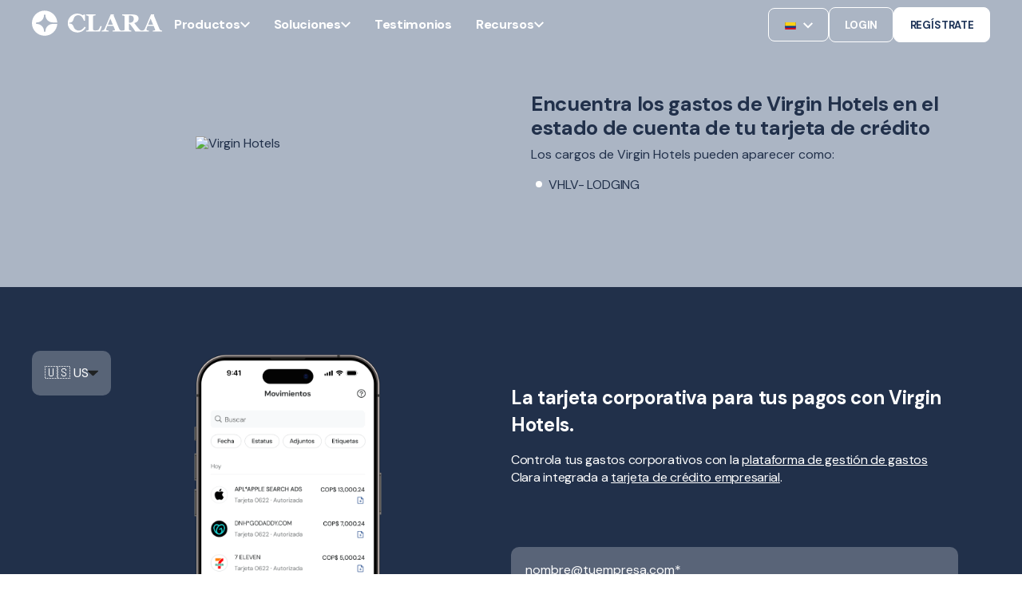

--- FILE ---
content_type: text/html;charset=utf-8
request_url: https://www.clara.com/es-co/buscador-de-cargos/virgin-hotels
body_size: 39872
content:
<!doctype html><html lang="es-co"><head>
    <meta charset="utf-8">
    <title>Cargo no reconocido Virgin Hotels en tu factura o estado de cuenta</title>
    <meta name="description" content="¿Qué es este cargo? VHLV- LODGING está asociado con ‎Virgin Hotels. ¡Encuentra todos los cargos relacionados con Virgin Hotelsaquí!">
    
      <link rel="shortcut icon" href="https://www.clara.com/hubfs/favicon.ico">
    <!-- / Standard Header Includes -->
    <meta name="viewport" content="width=device-width, initial-scale=1">

    
    <meta property="og:description" content="¿Qué es este cargo? VHLV- LODGING está asociado con ‎Virgin Hotels. ¡Encuentra todos los cargos relacionados con Virgin Hotelsaquí!">
    <meta property="og:title" content="Cargo no reconocido Virgin Hotels en tu factura o estado de cuenta">
    <meta name="twitter:description" content="¿Qué es este cargo? VHLV- LODGING está asociado con ‎Virgin Hotels. ¡Encuentra todos los cargos relacionados con Virgin Hotelsaquí!">
    <meta name="twitter:title" content="Cargo no reconocido Virgin Hotels en tu factura o estado de cuenta">

    

    
    <style>
a.cta_button{-moz-box-sizing:content-box !important;-webkit-box-sizing:content-box !important;box-sizing:content-box !important;vertical-align:middle}.hs-breadcrumb-menu{list-style-type:none;margin:0px 0px 0px 0px;padding:0px 0px 0px 0px}.hs-breadcrumb-menu-item{float:left;padding:10px 0px 10px 10px}.hs-breadcrumb-menu-divider:before{content:'›';padding-left:10px}.hs-featured-image-link{border:0}.hs-featured-image{float:right;margin:0 0 20px 20px;max-width:50%}@media (max-width: 568px){.hs-featured-image{float:none;margin:0;width:100%;max-width:100%}}.hs-screen-reader-text{clip:rect(1px, 1px, 1px, 1px);height:1px;overflow:hidden;position:absolute !important;width:1px}
</style>

<link rel="stylesheet" href="https://www.clara.com/hubfs/hub_generated/template_assets/1/85514873878/1769026078375/template_pwr.min.css">
<link rel="stylesheet" href="https://www.clara.com/hubfs/hub_generated/template_assets/1/82368529688/1769026094654/template_custom-styles.min.css">
<link rel="stylesheet" href="https://www.clara.com/hubfs/hub_generated/template_assets/1/78364647205/1769026068406/template_child.min.css">
<link rel="stylesheet" href="https://www.clara.com/hubfs/hub_generated/module_assets/1/191226509441/1759440076059/module_OFC_-_Chatbot_Clara.min.css">
<link rel="stylesheet" href="https://www.clara.com/hubfs/hub_generated/module_assets/1/181628370984/1763613246760/module_header-oct24.min.css">

      <style>
        .clara-header:not(.scrolling) .cta-banner {
            display: none;
        }
        .pwr-sec-mockup {
          margin-top: 0 !important;
        }
        .clara-header.desktop:not(.scrolling) .header-drop-down-container {
            top: 64px !important;
        }
      </style>
      

      <style>
        .clara-header:not(.scrolling) .cta-banner {
            display: none;
        }
        .pwr-sec-mockup {
          margin-top: 0 !important;
        }
      </style>
      

<style>
  
  @media (max-width: 1024px) {
    #responsive-svg {
      width: 32px !important; 
    }
    #responsive-svg path:not(#logo) {
      display: none;
    }
  }
  
  
      .pwr-sec-mockup {
        margin-top: 48px;
    }
  .clara-header.desktop:not(.scrolling) .header-drop-down-container {
    top: 120px;
}

  @media (max-width: 425px) {
    .pwr-sec-mockup {
      margin-top: 100px;
    } 
  }
  
</style>

<link rel="stylesheet" href="https://www.clara.com/hubfs/hub_generated/module_assets/1/78458868098/1758136309714/module_footer.min.css">
<link class="hs-async-css" rel="preload" href="https://www.clara.com/hubfs/hub_generated/template_assets/1/121470559334/1769026124266/template_pwr-transitions.min.css" as="style" onload="this.onload=null;this.rel='stylesheet'">
<noscript><link rel="stylesheet" href="https://www.clara.com/hubfs/hub_generated/template_assets/1/121470559334/1769026124266/template_pwr-transitions.min.css"></noscript>
<link class="hs-async-css" rel="preload" href="https://www.clara.com/hubfs/hub_generated/template_assets/1/82368529688/1769026094654/template_custom-styles.min.css" as="style" onload="this.onload=null;this.rel='stylesheet'">
<noscript><link rel="stylesheet" href="https://www.clara.com/hubfs/hub_generated/template_assets/1/82368529688/1769026094654/template_custom-styles.min.css"></noscript>
<link class="hs-async-css" rel="preload" href="https://www.clara.com/hubfs/hub_generated/template_assets/1/78364647205/1769026068406/template_child.min.css" as="style" onload="this.onload=null;this.rel='stylesheet'">
<noscript><link rel="stylesheet" href="https://www.clara.com/hubfs/hub_generated/template_assets/1/78364647205/1769026068406/template_child.min.css"></noscript>
    

    
<!--  Added by GoogleAnalytics4 integration -->
<script>
var _hsp = window._hsp = window._hsp || [];
window.dataLayer = window.dataLayer || [];
function gtag(){dataLayer.push(arguments);}

var useGoogleConsentModeV2 = true;
var waitForUpdateMillis = 1000;


if (!window._hsGoogleConsentRunOnce) {
  window._hsGoogleConsentRunOnce = true;

  gtag('consent', 'default', {
    'ad_storage': 'denied',
    'analytics_storage': 'denied',
    'ad_user_data': 'denied',
    'ad_personalization': 'denied',
    'wait_for_update': waitForUpdateMillis
  });

  if (useGoogleConsentModeV2) {
    _hsp.push(['useGoogleConsentModeV2'])
  } else {
    _hsp.push(['addPrivacyConsentListener', function(consent){
      var hasAnalyticsConsent = consent && (consent.allowed || (consent.categories && consent.categories.analytics));
      var hasAdsConsent = consent && (consent.allowed || (consent.categories && consent.categories.advertisement));

      gtag('consent', 'update', {
        'ad_storage': hasAdsConsent ? 'granted' : 'denied',
        'analytics_storage': hasAnalyticsConsent ? 'granted' : 'denied',
        'ad_user_data': hasAdsConsent ? 'granted' : 'denied',
        'ad_personalization': hasAdsConsent ? 'granted' : 'denied'
      });
    }]);
  }
}

gtag('js', new Date());
gtag('set', 'developer_id.dZTQ1Zm', true);
gtag('config', 'G-LTCM978BCV');
</script>
<script async src="https://www.googletagmanager.com/gtag/js?id=G-LTCM978BCV"></script>

<!-- /Added by GoogleAnalytics4 integration -->

    <link rel="canonical" href="virgin-hotels">


<link rel="preconnect" href="https://www.googletagmanager.com/">

<script src="https://code.jquery.com/jquery-3.7.1.min.js"></script>

<meta property="og:site_name" content="Clara">

<!-- Optimized Google Tag Manager -->
<script defer>
  (function() {
    var path = window.location.pathname;
    var gtmId = 'GTM-W77VQ9S'; // Default

    if (path.includes('es-co/')) {
      gtmId = 'GTM-5KBWQMN';
    } else if (path.includes('pt-br/')) {
      gtmId = 'GTM-P8MG2ZN';
    }

    (function(w, d, s, l, i) {
      w[l] = w[l] || [];
      w[l].push({ 'gtm.start': new Date().getTime(), event: 'gtm.js' });
      var f = d.getElementsByTagName(s)[0],
          j = d.createElement(s),
          dl = l !== 'dataLayer' ? '&l=' + l : '';
      j.async = true;
      j.src = 'https://www.googletagmanager.com/gtm.js?id=' + i + dl;
      f.parentNode.insertBefore(j, f);
    })(window, document, 'script', 'dataLayer', gtmId);
  })();
</script>

<!-- Optimized Geo-Redirect (scoped) -->
<script defer>
  (function(d){
    var htmlLang = document.documentElement.lang.toLowerCase();  // e.g. "es-mx", "es-co", "pt-br"
    // Only hide if _not_ already on one of our supported locales
    if (!['pt-br','es-mx','es-co'].includes(htmlLang)) {
      // 1) hide the body
      var css = document.createElement('style');
      css.id = "georedirect-style";
      css.innerHTML = "body { visibility: hidden; }";
      document.head.appendChild(css);
    }

    // 2) same callback to un-hide
    function s() {
      var st = document.getElementById("georedirect-style");
      if (st) st.innerHTML = "body { visibility: visible; }";
    }

    // 3) load the GeoTargetly script
    var y = document.createElement('script');
    y.async = true;
    y.src = 'https://geotargetly-api-1.com/gr?id=-NJgViGeYXnzcyeU4E6R&refurl='
            + encodeURIComponent(d.referrer)
            + '&winurl=' + encodeURIComponent(location.href);
    y.onerror = s;
    var t = d.getElementsByTagName('script')[0];
    t.parentNode.insertBefore(y, t);

    // 4) have GeoTargetly call this when it’s done
    window.georedirect1671489053986loaded = function(redirect) {
      setTimeout(s, redirect ? 5000 : 0);
    };
  })(document);
</script>


<!-- Speculation Rules -->
<script type="speculationrules">
{
  "prerender": [
    {
      "source": "document",
      "where": {
        "and": [
          { "href_matches": "/*" },
          { "not": { "href_matches": "/blog/*" } }
        ]
      },
      "eagerness": "moderate"
    }
  ]
}
</script>
<meta property="og:image" content="https://logo.clearbit.com/www.virginhotels.com">

<meta name="twitter:image" content="https://logo.clearbit.com/www.virginhotels.com">


<meta property="og:url" content="virgin-hotels">
<meta name="twitter:card" content="summary">
<meta http-equiv="content-language" content="es-co">






    
    <!-- DM Sans font -->
    <link href="https://fonts.googleapis.com/css2?family=DM+Sans:wght@400;500;700;800&amp;display=swap" rel="stylesheet">

    
    
    
    
    
  <link rel="stylesheet" type="text/css" href="https://www.clara.com/hubfs/hub_generated/template_assets/1/159822791779/1769026076636/template_general-landing-pages.min.css">
  <link rel="stylesheet" type="text/css" href="https://www.clara.com/hubfs/hub_generated/template_assets/1/168693696377/1769026103742/template_chargefinderV2.min.css">
  <script src="https://www.clara.com/hubfs/hub_generated/template_assets/1/155913473961/1769026089296/template_slugify.min.js"></script>
  <script src="https://www.clara.com/hubfs/hub_generated/template_assets/1/169409978642/1769026105078/template_chargefinderV2.min.js"></script>


    <meta name="googlebot" content="noindex, nofollow">
  


  <meta name="generator" content="HubSpot"></head>
  <body class=" clara-2024">
    <div class="body-wrappe   hs-content-id-169937210200 hs-site-page page  " data-aos-global-disable="phone" data-aos-global-offset="250" data-aos-global-delay="50" data-aos-global-duration="400">
      
      <div id="hs_cos_wrapper_page_settings" class="hs_cos_wrapper hs_cos_wrapper_widget hs_cos_wrapper_type_module" style="" data-hs-cos-general-type="widget" data-hs-cos-type="module"><style>
  
    .pwr-header-logo__img {
      filter: invert(100%) sepia(0%) saturate(7500%) hue-rotate(321deg) brightness(102%) contrast(100%);
    }
  
</style></div>
      

      
        <div data-global-resource-path="POWER x CLARA/templates/partials/header.html"><header class="header">

    
    <a href="#main-content" class="pwr-header__skip">Skip to content</a><nav class="header__container"><div id="hs_cos_wrapper_header_pages" class="hs_cos_wrapper hs_cos_wrapper_widget hs_cos_wrapper_type_module" style="" data-hs-cos-general-type="widget" data-hs-cos-type="module">



  

  

  
    
    
    
  
   
    
  
  
    
  
    
    
  



<section class="clara-header desktop transparent-on-scroll transparent_top_header abs dark light-on-scroll light-dropdown light-header">
  
  <div class="cta-banner">
    <div class="cta-banner__content">
      
            
      
    </div>
  </div>
  
  <div class="content-wrapper">
    <div class="header-logo">

      
        <a href="//clara.com" aria-label="Back to Home">
          <svg id="responsive-svg" width="163" height="33" viewbox="0 0 163 33" fill="currentColor" xmlns="http://www.w3.org/2000/svg" class="header-logo__svg">
            <path id="logo" fill-rule="evenodd" clip-rule="evenodd" d="M16.9378 26.0353C16.9378 26.5424 16.5234 26.9528 16.0123 26.9528C15.5016 26.9528 15.0868 26.5424 15.0868 26.0353C15.0868 21.0458 10.9912 16.9866 5.95728 16.9866C5.44653 16.9866 5.03215 16.5762 5.03215 16.0695C5.03215 15.5628 5.44653 15.1524 5.95728 15.1524C10.9912 15.1524 15.0868 11.0928 15.0868 6.10328C15.0868 5.59693 15.5016 5.18619 16.0123 5.18619C16.5234 5.18619 16.9378 5.59693 16.9378 6.10328C16.9378 11.0928 21.033 15.1524 26.0666 15.1524H31.7655C31.2844 6.88935 24.352 0.3125 15.8974 0.3125C7.13153 0.3125 0 7.38119 0 16.0695C0 24.7581 7.13153 31.8265 15.8974 31.8265C24.352 31.8265 31.2844 25.2499 31.7655 16.9866H26.0666C21.033 16.9866 16.9378 21.0458 16.9378 26.0353" />
            <path fill-rule="evenodd" clip-rule="evenodd" d="M127.485 10.5896C127.485 9.15691 127.078 8.10977 126.262 7.44854C125.447 6.78765 124.285 6.45703 122.778 6.45703H121.562V15.4489H122.732C124.239 15.4489 125.409 15.0605 126.24 14.2831C127.07 13.5064 127.485 12.2751 127.485 10.5896V10.5896ZM138.118 26.5605H129.858C129.687 26.5605 129.526 26.4731 129.432 26.332C128.054 24.2588 126.903 22.5994 125.979 21.3529C125.021 20.0615 123.829 18.5675 122.405 16.8725H121.561V23.3969C121.561 23.7599 121.63 24.068 121.769 24.3201C121.907 24.5725 122.171 24.7845 122.561 24.9563C122.756 25.0369 123.061 25.1204 123.477 25.2059L124.142 25.3429C124.377 25.3919 124.546 25.5961 124.546 25.8327V26.5605H112.293V25.8559C112.293 25.588 112.497 25.3619 112.768 25.3313L114.076 25.2514C114.564 25.1957 114.91 25.1274 115.115 25.0468C115.504 24.8855 115.766 24.6813 115.9 24.4338C116.033 24.1863 116.099 23.8715 116.099 23.4877V8.33451C116.099 7.97115 116.043 7.66834 115.93 7.4261C115.817 7.18386 115.545 6.97225 115.115 6.79057C114.786 6.65959 114.399 6.54832 113.953 6.45748L113.305 6.32545C113.069 6.27721 112.899 6.07264 112.899 5.83603V5.08008H125.146C127.884 5.08008 129.963 5.50119 131.384 6.34375C132.805 7.18667 133.515 8.46091 133.515 10.1661C133.515 11.6703 133.076 12.8787 132.2 13.7917C131.323 14.7054 129.987 15.4191 128.192 15.9338C128.889 16.8218 129.702 17.8513 130.63 19.0221C131.558 20.1928 132.525 21.3885 133.53 22.6096C133.848 23.0032 134.282 23.4852 134.831 24.0549C135.379 24.6253 136.036 24.976 136.456 25.107C136.692 25.1781 137.146 25.2387 137.51 25.289L137.657 25.3095C137.922 25.3464 138.118 25.5693 138.118 25.8323V26.5605Z" />
            <path fill-rule="evenodd" clip-rule="evenodd" d="M65.8846 20.4792C64.8888 22.0379 63.7852 23.2016 62.574 23.9709C61.3623 24.7403 60.2392 25.2973 58.6905 25.2973C57.6283 25.2973 56.7338 25.0966 55.8599 24.7367C54.9857 24.3765 54.1507 23.7414 53.5065 22.9727C52.9951 22.3622 52.6427 21.6467 52.347 20.9151C52.041 20.1577 51.8558 19.3479 51.3765 18.6697C50.9467 18.061 50.3817 17.5395 49.7261 17.1617C49.3317 16.9343 48.9047 16.7596 48.4589 16.6501C48.0508 16.5501 47.6196 16.5191 47.1809 16.517C46.9059 16.516 46.6477 16.3639 46.5763 16.1216C46.4683 15.754 46.7686 15.4227 47.1527 15.4227C47.1706 15.4227 47.1884 15.4227 47.2062 15.4227C48.3779 15.4129 49.5221 14.9625 50.4209 14.2277C52.2029 12.7711 51.9871 10.4039 53.1249 8.5959C54.0212 7.17026 55.7907 6.07946 57.8705 6.07946C59.5408 6.07946 60.9568 6.64247 62.1181 7.76812C63.2245 8.84026 64.1804 10.4919 64.9855 12.7232C65.0582 12.9242 65.253 13.063 65.4741 13.063H66.5673V5.19887H65.1609C65.039 5.19887 64.9213 5.24042 64.8278 5.31576L63.8034 6.21115C63.4443 6.02559 62.3111 5.17493 60.609 4.62847C58.6288 3.99294 56.7263 3.93308 55.0085 4.19046C51.924 4.65277 48.6686 6.64282 46.9198 9.30467C45.5623 11.3701 44.8789 13.4175 44.8789 16.1882C44.8789 20.588 47.5408 23.4924 48.4981 24.3772C49.4212 25.2304 51.1432 26.4821 52.6498 26.994C54.1557 27.5056 55.6166 27.732 57.3444 27.732C58.7843 27.732 60.0416 27.3563 61.0799 26.9849C64.9801 25.5881 66.7753 22.5639 67.215 21.8629C67.3641 21.6253 67.2917 21.3158 67.0467 21.1703L65.8846 20.4792Z" />
            <path fill-rule="evenodd" clip-rule="evenodd" d="M87.0721 21.253C87.2443 20.6245 87.356 20.2041 87.356 20.2041C87.3738 19.916 87.1423 19.6731 86.8506 19.6731H85.7784C85.451 20.4505 84.1933 23.531 83.6904 24.0585C83.2103 24.5613 82.5291 24.7317 81.8717 24.8739C81.0507 25.0517 80.2339 25.188 79.39 25.181C78.6698 25.1757 77.7874 25.1472 77.1757 24.7292C76.9096 24.5475 76.7309 24.2651 76.6389 23.8814C76.5469 23.4979 76.5005 22.9733 76.5005 22.3068V8.18346C76.5005 7.83031 76.5672 7.51483 76.7003 7.23738C76.833 6.95992 77.099 6.75536 77.4974 6.62438C77.8245 6.52368 78.2108 6.44516 78.6552 6.38953L79.37 6.3008C79.6232 6.26911 79.813 6.0568 79.813 5.80469V5.08008H67.8672V5.83286C67.8672 6.07229 68.0391 6.27791 68.277 6.32369L68.9333 6.45009C69.3781 6.536 69.7586 6.64973 70.0757 6.79092C70.5052 6.98246 70.7759 7.19724 70.8882 7.4342C71.0006 7.67151 71.0573 7.9715 71.0573 8.33486V23.4881C71.0573 23.8814 70.9853 24.2046 70.8422 24.4567C70.6992 24.7088 70.4438 24.906 70.0757 25.0468C69.9224 25.1074 69.6053 25.1707 69.1252 25.2362C68.8324 25.2764 68.5627 25.3095 68.3162 25.3366C68.0591 25.3644 67.8672 25.5774 67.8672 25.8327V26.5608H80.735H82.0322H85.2494L87.0721 21.253Z" />
            <path fill-rule="evenodd" clip-rule="evenodd" d="M95.0938 17.9897L98.1968 10.333L101.346 17.9897H95.0938ZM112.152 25.3297L111.753 25.2452C111.374 25.1656 111.042 25.0462 110.756 24.8867C110.378 24.6681 110.086 24.4368 109.882 24.1928C109.678 23.9491 109.509 23.6776 109.376 23.3791C108.579 21.5482 107.613 19.2395 106.478 16.4526C105.679 14.4914 103.303 8.76916 102.265 6.27033C102.471 6.20484 102.619 6.02245 102.619 5.80239V5.07812H101.205H99.9004H98.7031C97.2614 8.46178 95.9452 11.5567 94.7543 14.3629C93.5634 17.1691 92.3749 19.9708 91.189 22.7671C90.9946 23.2449 90.7517 23.6579 90.4606 24.0062C90.1689 24.3544 89.8136 24.648 89.3949 24.8867C89.1495 25.0364 88.8146 25.1533 88.3905 25.2374L87.6547 25.3836C87.4178 25.4304 87.248 25.6357 87.248 25.8737V26.5589H96.1728L96.1724 25.8466C96.1724 25.5931 95.9781 25.3783 95.723 25.3505C94.8017 25.2501 94.1269 25.1029 93.6982 24.9089C93.2028 24.6853 92.9552 24.4142 92.9552 24.0956C92.9552 23.9963 92.9731 23.822 93.0091 23.5731C93.0447 23.3245 93.1592 22.9213 93.3522 22.364C93.5049 21.9362 93.685 21.4485 93.8933 20.9014C94.1019 20.3542 94.2924 19.8761 94.4654 19.468H101.977L103.834 23.8569C103.906 24.0262 103.949 24.1604 103.964 24.26C103.98 24.3593 103.988 24.4491 103.988 24.5283C103.988 24.7579 103.615 24.9494 102.87 25.1033C102.316 25.2181 101.816 25.3015 101.369 25.3526C101.115 25.3818 100.927 25.5952 100.927 25.8473V26.5589H112.552V25.8184C112.552 25.5825 112.386 25.3786 112.152 25.3297V25.3297Z" />
            <path fill-rule="evenodd" clip-rule="evenodd" d="M145.51 17.9897L148.613 10.333L151.762 17.9897H145.51ZM162.568 25.3297L162.169 25.2452C161.79 25.1656 161.458 25.0462 161.172 24.8867C160.794 24.6681 160.502 24.4368 160.298 24.1928C160.094 23.9491 159.925 23.6776 159.792 23.3791C158.995 21.5482 158.029 19.2395 156.894 16.4526C156.095 14.4914 153.72 8.76916 152.682 6.27033C152.887 6.20484 153.035 6.02245 153.035 5.80239V5.07812H151.621H150.316H149.119C147.677 8.46178 146.361 11.5567 145.17 14.3629C143.979 17.1691 142.791 19.9708 141.605 22.7671C141.411 23.2449 141.168 23.6579 140.877 24.0062C140.585 24.3544 140.23 24.648 139.811 24.8867C139.566 25.0364 139.231 25.1533 138.806 25.2374L138.071 25.3836C137.834 25.4304 137.664 25.6357 137.664 25.8737V26.5589H146.589V25.8466C146.589 25.5931 146.394 25.3783 146.139 25.3505C145.218 25.2501 144.543 25.1029 144.115 24.9089C143.619 24.6853 143.372 24.4142 143.372 24.0956C143.372 23.9963 143.389 23.822 143.425 23.5731C143.461 23.3245 143.575 22.9213 143.769 22.364C143.921 21.9362 144.101 21.4485 144.31 20.9014C144.518 20.3542 144.708 19.8761 144.881 19.468H152.393L154.25 23.8569C154.322 24.0262 154.365 24.1604 154.381 24.26C154.396 24.3593 154.404 24.4491 154.404 24.5283C154.404 24.7579 154.031 24.9494 153.286 25.1033C152.732 25.2181 152.232 25.3015 151.785 25.3526C151.531 25.3818 151.343 25.5952 151.343 25.8473V26.5589H162.968V25.8184C162.968 25.5825 162.802 25.3786 162.568 25.3297V25.3297Z" />
          </svg>
        </a>
      
    
    </div>
    
      <div class="header-menu-container">
        
        <div class="header-menu-items">

          

          
          <div class="header-menu-item">
            <p class="header-menu-item-name">Productos</p>
            <svg class="header-menu-item-svg" width="12" height="8" viewbox="0 0 12 8" fill="" xmlns="http://www.w3.org/2000/svg"><path d="M10.59 0.294998L6 4.875L1.41 0.294998L0 1.705L6 7.705L12 1.705L10.59 0.294998Z" fill="" /></svg>
          </div>
          <div class="header-drop-down-container content-wrapper">
            <div class="header-dd-left">
              
              <div class="header-dd-content">
                <h3 class="header-dd-container-title">Productos</h3>
                <div class="header-dd-items-content">
                  
                  
                  <a class="header-dd-content-item" href="https://www.clara.com/es-co/tarjeta-credito-empresarial">
                    
                      
                    <div class="header-dd-content-img-placer">
                      <img class="header-dd-content-img" src="https://www.clara.com/hubfs/New%20Menu%20Icons/Backgroundless/credit%20cards.svg" alt="credit cards" loading="lazy">
                    </div>
                    
                    <div>
                      <p class="header-dd-content-text">Tarjetas corporativas</p>
                      
                      <p class="header-dd-content-subtext">Controla cada gasto desde el inicio</p>
                      
                    </div>
                  </a>
                  
                  
                  <a class="header-dd-content-item" href="https://www.clara.com/es-co/gestion-de-gastos">
                    
                      
                    <div class="header-dd-content-img-placer">
                      <img class="header-dd-content-img" src="https://www.clara.com/hubfs/New%20Menu%20Icons/Backgroundless/management%20platform.svg" alt="management platform" loading="lazy">
                    </div>
                    
                    <div>
                      <p class="header-dd-content-text">Gestión de gastos</p>
                      
                      <p class="header-dd-content-subtext">Centraliza, aprueba y monitorea gastos</p>
                      
                    </div>
                  </a>
                  
                  
                  <a class="header-dd-content-item" href="https://www.clara.com/es-co/clara-travel-pay">
                    
                      
                    <div class="header-dd-content-img-placer">
                      <img class="header-dd-content-img" src="https://www.clara.com/hubfs/Travel%20(2).svg" alt="Travel (2)" loading="lazy">
                    </div>
                    
                    <div>
                      <p class="header-dd-content-text">Viajes Corporativos</p>
                      
                      <p class="header-dd-content-subtext">Controla cada pago de viaje corporativo con VCN y CTA</p>
                      
                    </div>
                  </a>
                  
                </div>
              </div>
              
              <div class="header-dd-content">
                <h3 class="header-dd-container-title">Plataforma</h3>
                <div class="header-dd-items-content">
                  
                  
                  <a class="header-dd-content-item" href="https://www.clara.com/es-co/integraciones-erp">
                    
                      
                    <div class="header-dd-content-img-placer">
                      <img class="header-dd-content-img" src="https://www.clara.com/hubfs/New%20Menu%20Icons/Backgroundless/ERP%20integrations.svg" alt="ERP integrations" loading="lazy">
                    </div>
                    
                    <div>
                      <p class="header-dd-content-text">Integraciones</p>
                      
                      <p class="header-dd-content-subtext">Conecta Clara a tu ERP</p>
                      
                    </div>
                  </a>
                  
                  
                  <a class="header-dd-content-item" href="https://www.clara.com/es-co/reembolso">
                    
                      
                    <div class="header-dd-content-img-placer">
                      <img class="header-dd-content-img" src="https://www.clara.com/hubfs/New%20Menu%20Icons/Backgroundless/Travel%20expenses.svg" alt="Reembolso coorporativos" loading="lazy">
                    </div>
                    
                    <div>
                      <p class="header-dd-content-text">Reembolso</p>
                      
                      <p class="header-dd-content-subtext">Visualiza y gestiona reembolsos </p>
                      
                    </div>
                  </a>
                  
                  
                  <a class="header-dd-content-item" href="https://www.clara.com/es-co/intelligence">
                    
                      
                    <div class="header-dd-content-img-placer">
                      <img class="header-dd-content-img" src="https://www.clara.com/hubfs/New%20Menu%20Icons/Backgroundless/Intelligence%20Clara%20TM.svg" alt="Intelligence Clara TM" loading="lazy">
                    </div>
                    
                    <div>
                      <p class="header-dd-content-text">Clara Intelligence</p>
                      
                      <p class="header-dd-content-subtext">Optimiza tus pagos con IA</p>
                      
                    </div>
                  </a>
                  
                  
                  <a class="header-dd-content-item" href="https://www.clara.com/es-co/seguridad">
                    
                      
                    <div class="header-dd-content-img-placer">
                      <img class="header-dd-content-img" src="https://www.clara.com/hubfs/New%20Menu%20Icons/Backgroundless/security.svg" alt="security" loading="lazy">
                    </div>
                    
                    <div>
                      <p class="header-dd-content-text">Seguridad</p>
                      
                      <p class="header-dd-content-subtext">Gestiona tus pagos con total tranquilidad</p>
                      
                    </div>
                  </a>
                  
                  
                  <a class="header-dd-content-item" href="https://www.clara.com/es-co/planes">
                    
                      
                    <div class="header-dd-content-img-placer">
                      <img class="header-dd-content-img" src="https://www.clara.com/hubfs/New%20Menu%20Icons/Backgroundless/plans.svg" alt="plans" loading="lazy">
                    </div>
                    
                    <div>
                      <p class="header-dd-content-text">Precios</p>
                      
                    </div>
                  </a>
                  
                </div>
              </div>
              
            </div>
            <div class="header-drop-down-right">
              <h3 class="header-dd-container-title">Novedades</h3>
              
              <a class="header-dd-page" href="https://www.clara.com/es-co/clara-travel-pay">
                <img class="header-dd-page-img" src="https://www.clara.com/hubfs/Travel_Share_ES.jpg">
                <div class="header-dd-page-info">
                  <p class="header-dd-page-title">Soluciones de pago para viajes corporativos</p>
                  <p class="header-dd-page-description">Optimiza la gestión de viajes corporativos con Clara. Automatiza pagos, conciliaciones y controla gastos con tarjetas virtuales y cuentas centralizadas. Ideal para empresas modernas.

</p>
                </div>
              </a>
            </div>
          </div>
          
        </div>
        
        <div class="header-menu-items">

          

          
          <div class="header-menu-item">
            <p class="header-menu-item-name">Soluciones</p>
            <svg class="header-menu-item-svg" width="12" height="8" viewbox="0 0 12 8" fill="" xmlns="http://www.w3.org/2000/svg"><path d="M10.59 0.294998L6 4.875L1.41 0.294998L0 1.705L6 7.705L12 1.705L10.59 0.294998Z" fill="" /></svg>
          </div>
          <div class="header-drop-down-container content-wrapper">
            <div class="header-dd-left">
              
              <div class="header-dd-content">
                <h3 class="header-dd-container-title">Para empresas</h3>
                <div class="header-dd-items-content">
                  
                  
                  <a class="header-dd-content-item" href="https://www.clara.com/es-co/soluciones/enterprise">
                    
                      
                    <div class="header-dd-content-img-placer">
                      <img class="header-dd-content-img" src="https://www.clara.com/hubfs/New%20Menu%20Icons/Backgroundless/enterprise.svg" alt="enterprise" loading="lazy">
                    </div>
                    
                    <div>
                      <p class="header-dd-content-text">Enterprise</p>
                      
                    </div>
                  </a>
                  
                  
                  <a class="header-dd-content-item" href="https://www.clara.com/es-co/soluciones/pyme">
                    
                      
                    <div class="header-dd-content-img-placer">
                      <img class="header-dd-content-img" src="https://www.clara.com/hubfs/New%20Menu%20Icons/Backgroundless/smb.svg" alt="smb" loading="lazy">
                    </div>
                    
                    <div>
                      <p class="header-dd-content-text">Pequeñas y medianas</p>
                      
                    </div>
                  </a>
                  
                  
                  <a class="header-dd-content-item" href="https://www.clara.com/es-co/soluciones/startups">
                    
                      
                    <div class="header-dd-content-img-placer">
                      <img class="header-dd-content-img" src="https://www.clara.com/hubfs/New%20Menu%20Icons/Backgroundless/startups.svg" alt="startups" loading="lazy">
                    </div>
                    
                    <div>
                      <p class="header-dd-content-text">Startups</p>
                      
                    </div>
                  </a>
                  
                </div>
              </div>
              
              <div class="header-dd-content">
                <h3 class="header-dd-container-title">Casos de uso</h3>
                <div class="header-dd-items-content">
                  
                  
                  <a class="header-dd-content-item" href="https://www.clara.com/es-co/tipo-de-uso/tarjeta-viaticos">
                    
                      
                    <div class="header-dd-content-img-placer">
                      <img class="header-dd-content-img" src="https://www.clara.com/hubfs/New%20Menu%20Icons/Backgroundless/Travel%20expenses.svg" alt="Travel expenses" loading="lazy">
                    </div>
                    
                    <div>
                      <p class="header-dd-content-text">Viáticos</p>
                      
                    </div>
                  </a>
                  
                  
                  <a class="header-dd-content-item" href="https://www.clara.com/es-co/tipo-de-uso/tarjeta-gasolineras">
                    
                      
                    <div class="header-dd-content-img-placer">
                      <img class="header-dd-content-img" src="https://www.clara.com/hubfs/New%20Menu%20Icons/Backgroundless/gas.svg" alt="gas" loading="lazy">
                    </div>
                    
                    <div>
                      <p class="header-dd-content-text">Gasolina</p>
                      
                    </div>
                  </a>
                  
                  
                  <a class="header-dd-content-item" href="https://www.clara.com/es-co/tipo-de-uso/contadores">
                    
                      
                    <div class="header-dd-content-img-placer">
                      <img class="header-dd-content-img" src="https://www.clara.com/hubfs/New%20Menu%20Icons/Backgroundless/accountability.svg" alt="accountability" loading="lazy">
                    </div>
                    
                    <div>
                      <p class="header-dd-content-text">Contadores</p>
                      
                    </div>
                  </a>
                  
                  
                  <a class="header-dd-content-item" href="https://www.clara.com/es-co/tipos-de-uso/tarjeta-virtual-anuncios-digitales">
                    
                      
                    <div class="header-dd-content-img-placer">
                      <img class="header-dd-content-img" src="https://www.clara.com/hubfs/New%20Menu%20Icons/Backgroundless/marketing%20ads.svg" alt="marketing ads" loading="lazy">
                    </div>
                    
                    <div>
                      <p class="header-dd-content-text">Marketing Digital</p>
                      
                    </div>
                  </a>
                  
                  
                  <a class="header-dd-content-item" href="https://www.clara.com/es-co/tipo-de-uso/caja-chica">
                    
                      
                    <div class="header-dd-content-img-placer">
                      <img class="header-dd-content-img" src="https://www.clara.com/hubfs/New%20Menu%20Icons/Backgroundless/changes.svg" alt="changes" loading="lazy">
                    </div>
                    
                    <div>
                      <p class="header-dd-content-text">Caja chica</p>
                      
                    </div>
                  </a>
                  
                </div>
              </div>
              
              <div class="header-dd-content">
                <h3 class="header-dd-container-title">Alianzas</h3>
                <div class="header-dd-items-content">
                  
                  
                  <a class="header-dd-content-item" href="https://www.clara.com/es-co/alianzas/beneficios">
                    
                      
                    <div class="header-dd-content-img-placer">
                      <img class="header-dd-content-img" src="https://www.clara.com/hubfs/New%20Menu%20Icons/Backgroundless/plans.svg" alt="plans" loading="lazy">
                    </div>
                    
                    <div>
                      <p class="header-dd-content-text">Beneficios</p>
                      
                    </div>
                  </a>
                  
                </div>
              </div>
              
            </div>
            <div class="header-drop-down-right">
              <h3 class="header-dd-container-title">Novedades</h3>
              
              <a class="header-dd-page" href="https://www.clara.com/es-co/tipos-de-uso/tarjeta-virtual-anuncios-digitales">
                <img class="header-dd-page-img" src="https://www.clara.com/hubfs/Cliento/BR/Meta%20images%20to%20Share/Share_ESP%20Apple%20Pay.jpg">
                <div class="header-dd-page-info">
                  <p class="header-dd-page-title">Marketing sin sorpresas: Clara te ayuda a controlar tus costes</p>
                  <p class="header-dd-page-description">Invierte en tus campañas de marketing sin perder claridad de costes. Controla tus inversiones, optimiza tus gastos y consigue los mejores resultados.</p>
                </div>
              </a>
            </div>
          </div>
          
        </div>
        
        <div class="header-menu-items">

          
            
            <a class="header-menu-item" href="https://www.clara.com/es-co/testimoniales">
              <p class="header-menu-item-name">Testimonios</p>
            </a>
          

          
        </div>
        
        <div class="header-menu-items">

          

          
          <div class="header-menu-item">
            <p class="header-menu-item-name">Recursos</p>
            <svg class="header-menu-item-svg" width="12" height="8" viewbox="0 0 12 8" fill="" xmlns="http://www.w3.org/2000/svg"><path d="M10.59 0.294998L6 4.875L1.41 0.294998L0 1.705L6 7.705L12 1.705L10.59 0.294998Z" fill="" /></svg>
          </div>
          <div class="header-drop-down-container content-wrapper">
            <div class="header-dd-left">
              
              <div class="header-dd-content">
                <h3 class="header-dd-container-title">Sobre Clara</h3>
                <div class="header-dd-items-content">
                  
                  
                  <a class="header-dd-content-item" href="https://www.clara.com/es-co/prensa">
                    
                      
                    <div class="header-dd-content-img-placer">
                      <img class="header-dd-content-img" src="https://www.clara.com/hubfs/New%20Menu%20Icons/Backgroundless/press.svg" alt="press" loading="lazy">
                    </div>
                    
                    <div>
                      <p class="header-dd-content-text">Prensa</p>
                      
                    </div>
                  </a>
                  
                  
                  <a class="header-dd-content-item" href="https://www.clara.com/es-co/careers">
                    
                      
                    <div class="header-dd-content-img-placer">
                      <img class="header-dd-content-img" src="https://www.clara.com/hubfs/New%20Menu%20Icons/Backgroundless/jobs.svg" alt="jobs" loading="lazy">
                    </div>
                    
                    <div>
                      <p class="header-dd-content-text">Carreras</p>
                      
                    </div>
                  </a>
                  
                  
                  <a class="header-dd-content-item" href="https://www.clara.com/es-co/api">
                    
                      
                    <div class="header-dd-content-img-placer">
                      <img class="header-dd-content-img" src="https://www.clara.com/hubfs/New%20Menu%20Icons/Backgroundless/API.svg" alt="API" loading="lazy">
                    </div>
                    
                    <div>
                      <p class="header-dd-content-text">API</p>
                      
                    </div>
                  </a>
                  
                  
                  <a class="header-dd-content-item" href="https://www.clara.com/es-co/acerca-de-clara">
                    
                      
                    <div class="header-dd-content-img-placer">
                      <img class="header-dd-content-img" src="https://www.clara.com/hubfs/New%20Menu%20Icons/Backgroundless/about%20clara.svg" alt="about clara" loading="lazy">
                    </div>
                    
                    <div>
                      <p class="header-dd-content-text">Sobre Clara</p>
                      
                    </div>
                  </a>
                  
                </div>
              </div>
              
              <div class="header-dd-content">
                <h3 class="header-dd-container-title">Contenido</h3>
                <div class="header-dd-items-content">
                  
                  
                  <a class="header-dd-content-item" href="https://www.clara.com/es-co/blog">
                    
                      
                    <div class="header-dd-content-img-placer">
                      <img class="header-dd-content-img" src="https://www.clara.com/hubfs/New%20Menu%20Icons/Backgroundless/blog.svg" alt="blog" loading="lazy">
                    </div>
                    
                    <div>
                      <p class="header-dd-content-text">Blog</p>
                      
                    </div>
                  </a>
                  
                  
                  <a class="header-dd-content-item" href="https://www.clara.com/es-co/herramientas">
                    
                      
                    <div class="header-dd-content-img-placer">
                      <img class="header-dd-content-img" src="https://www.clara.com/hubfs/New%20Menu%20Icons/Backgroundless/tools.svg" alt="tools" loading="lazy">
                    </div>
                    
                    <div>
                      <p class="header-dd-content-text">Herramientas</p>
                      
                    </div>
                  </a>
                  
                  
                  <a class="header-dd-content-item" href="https://www.clara.com/es-co/contenidos-adicionales">
                    
                      
                    <div class="header-dd-content-img-placer">
                      <img class="header-dd-content-img" src="https://www.clara.com/hubfs/New%20Menu%20Icons/Backgroundless/Ebooks.svg" alt="Ebooks" loading="lazy">
                    </div>
                    
                    <div>
                      <p class="header-dd-content-text">Ebooks</p>
                      
                    </div>
                  </a>
                  
                </div>
              </div>
              
              <div class="header-dd-content">
                <h3 class="header-dd-container-title">Soporte</h3>
                <div class="header-dd-items-content">
                  
                  
                  <a class="header-dd-content-item" href="https://ayuda.claracard.co/hc/es-419">
                    
                      
                    <div class="header-dd-content-img-placer">
                      <img class="header-dd-content-img" src="https://www.clara.com/hubfs/New%20Menu%20Icons/Backgroundless/help%20center.svg" alt="help center" loading="lazy">
                    </div>
                    
                    <div>
                      <p class="header-dd-content-text">Centro de ayuda</p>
                      
                    </div>
                  </a>
                  
                  
                  <a class="header-dd-content-item" href="https://www.clara.com/es-co/recursos/tarifas">
                    
                      
                    <div class="header-dd-content-img-placer">
                      <img class="header-dd-content-img" src="https://www.clara.com/hubfs/New%20Menu%20Icons/Backgroundless/accountability.svg" alt="accountability" loading="lazy">
                    </div>
                    
                    <div>
                      <p class="header-dd-content-text">Tarifas de contrato</p>
                      
                    </div>
                  </a>
                  
                </div>
              </div>
              
            </div>
            <div class="header-drop-down-right">
              <h3 class="header-dd-container-title">Novedades</h3>
              
              <a class="header-dd-page" href="https://www.clara.com/es-co/gestion-de-gastos">
                <img class="header-dd-page-img" src="https://www.clara.com/hubfs/Cliento/BR/Platform/to_share_Plataforma_MX.jpg">
                <div class="header-dd-page-info">
                  <p class="header-dd-page-title">Simplifica tus finanzas corporativas con la plataforma de gestión de gastos de Clara</p>
                  <p class="header-dd-page-description">Descubre cómo nuestra Plataforma de Gestión de Gastos puede transformar la administración financiera de tu empresa. Controla gastos con eficacia, precisión y en tiempo real.</p>
                </div>
              </a>
            </div>
          </div>
          
        </div>
        
      </div>
      <div class="header-right-section">
        
        <div class="menu-language" data-lang="es-co">
          <div class="actual-lenguage">
            
              <img src="https://www.clara.com/hubfs/web/assets/images/flags/co.svg" loading="lazy" alt="co" width="16" height="9" style="vertical-align: middle;">
            
            <svg class="header-menu-item-svg" width="12" height="8" viewbox="0 0 12 8" fill="" xmlns="http://www.w3.org/2000/svg"><path d="M10.59 0.294998L6 4.875L1.41 0.294998L0 1.705L6 7.705L12 1.705L10.59 0.294998Z" fill="" /></svg>
          </div>
          <ul class="dropdown-lenguages">
  
  <li class="dropdown-lenguage">
    
    
    <a hreflang="es-mx" data-lang="es-mx" href="/es-mx/buscador-de-cargos">
      <img src="https://www.clara.com/hubfs/web/assets/images/flags/mx.svg" loading="lazy" alt="mx" width="16" height="9"><span>México</span>
    </a>
  </li>
  
  
  <li class="dropdown-lenguage">
    
    
    <a hreflang="pt-br" data-lang="pt-br" href="/pt-br/localizador-de-cobrancas">
      <img src="https://www.clara.com/hubfs/web/assets/images/flags/br.svg" loading="lazy" alt="br" width="16" height="9"><span>Brasil</span>
    </a>
  </li>
  
  
  <li class="dropdown-lenguage">
    <a href="https://global.clara.com">
      <span width="16" height="9">🌎</span><span>Other</span>
    </a>
  </li>
  
</ul>
        </div>
        
        <div class="header-right-buttons">
          
          
          
          <a class="header-right-btn " href="https://colombia.clara.com/auth/login">
            Login
          </a>
          
          
          
          <a class="header-right-btn " href="https://www.clara.com/es-co/signup">
            Regístrate
          </a>
          
        </div>
      </div>
    
  </div>
</section>		


<section class="clara-header mobile content-wrapper fixed transparent_top_header light-on-scroll dark light-dropdown" style="padding: 0;flex-direction: column;">
    <div class="cta-banner" style="width: 100%;">
      <div class="cta-banner__content">
        
                    
        
      </div>
  </div>
    <div class="content-wrapper" style="display: flex; position: relative; width: 100%; padding-block: 25px;">
  <div class="header-logo">
    
      <a href="https://www.clara.com" aria-label="Back to Home">
        <svg width="163" height="33" viewbox="0 0 163 33" fill="currentColor" xmlns="http://www.w3.org/2000/svg" class="header-logo__svg">
          <path fill-rule="evenodd" clip-rule="evenodd" d="M16.9378 26.0353C16.9378 26.5424 16.5234 26.9528 16.0123 26.9528C15.5016 26.9528 15.0868 26.5424 15.0868 26.0353C15.0868 21.0458 10.9912 16.9866 5.95728 16.9866C5.44653 16.9866 5.03215 16.5762 5.03215 16.0695C5.03215 15.5628 5.44653 15.1524 5.95728 15.1524C10.9912 15.1524 15.0868 11.0928 15.0868 6.10328C15.0868 5.59693 15.5016 5.18619 16.0123 5.18619C16.5234 5.18619 16.9378 5.59693 16.9378 6.10328C16.9378 11.0928 21.033 15.1524 26.0666 15.1524H31.7655C31.2844 6.88935 24.352 0.3125 15.8974 0.3125C7.13153 0.3125 0 7.38119 0 16.0695C0 24.7581 7.13153 31.8265 15.8974 31.8265C24.352 31.8265 31.2844 25.2499 31.7655 16.9866H26.0666C21.033 16.9866 16.9378 21.0458 16.9378 26.0353"></path>
          <path fill-rule="evenodd" clip-rule="evenodd" d="M127.485 10.5896C127.485 9.15691 127.078 8.10977 126.262 7.44854C125.447 6.78765 124.285 6.45703 122.778 6.45703H121.562V15.4489H122.732C124.239 15.4489 125.409 15.0605 126.24 14.2831C127.07 13.5064 127.485 12.2751 127.485 10.5896V10.5896ZM138.118 26.5605H129.858C129.687 26.5605 129.526 26.4731 129.432 26.332C128.054 24.2588 126.903 22.5994 125.979 21.3529C125.021 20.0615 123.829 18.5675 122.405 16.8725H121.561V23.3969C121.561 23.7599 121.63 24.068 121.769 24.3201C121.907 24.5725 122.171 24.7845 122.561 24.9563C122.756 25.0369 123.061 25.1204 123.477 25.2059L124.142 25.3429C124.377 25.3919 124.546 25.5961 124.546 25.8327V26.5605H112.293V25.8559C112.293 25.588 112.497 25.3619 112.768 25.3313L114.076 25.2514C114.564 25.1957 114.91 25.1274 115.115 25.0468C115.504 24.8855 115.766 24.6813 115.9 24.4338C116.033 24.1863 116.099 23.8715 116.099 23.4877V8.33451C116.099 7.97115 116.043 7.66834 115.93 7.4261C115.817 7.18386 115.545 6.97225 115.115 6.79057C114.786 6.65959 114.399 6.54832 113.953 6.45748L113.305 6.32545C113.069 6.27721 112.899 6.07264 112.899 5.83603V5.08008H125.146C127.884 5.08008 129.963 5.50119 131.384 6.34375C132.805 7.18667 133.515 8.46091 133.515 10.1661C133.515 11.6703 133.076 12.8787 132.2 13.7917C131.323 14.7054 129.987 15.4191 128.192 15.9338C128.889 16.8218 129.702 17.8513 130.63 19.0221C131.558 20.1928 132.525 21.3885 133.53 22.6096C133.848 23.0032 134.282 23.4852 134.831 24.0549C135.379 24.6253 136.036 24.976 136.456 25.107C136.692 25.1781 137.146 25.2387 137.51 25.289L137.657 25.3095C137.922 25.3464 138.118 25.5693 138.118 25.8323V26.5605Z"></path>
          <path fill-rule="evenodd" clip-rule="evenodd" d="M65.8846 20.4792C64.8888 22.0379 63.7852 23.2016 62.574 23.9709C61.3623 24.7403 60.2392 25.2973 58.6905 25.2973C57.6283 25.2973 56.7338 25.0966 55.8599 24.7367C54.9857 24.3765 54.1507 23.7414 53.5065 22.9727C52.9951 22.3622 52.6427 21.6467 52.347 20.9151C52.041 20.1577 51.8558 19.3479 51.3765 18.6697C50.9467 18.061 50.3817 17.5395 49.7261 17.1617C49.3317 16.9343 48.9047 16.7596 48.4589 16.6501C48.0508 16.5501 47.6196 16.5191 47.1809 16.517C46.9059 16.516 46.6477 16.3639 46.5763 16.1216C46.4683 15.754 46.7686 15.4227 47.1527 15.4227C47.1706 15.4227 47.1884 15.4227 47.2062 15.4227C48.3779 15.4129 49.5221 14.9625 50.4209 14.2277C52.2029 12.7711 51.9871 10.4039 53.1249 8.5959C54.0212 7.17026 55.7907 6.07946 57.8705 6.07946C59.5408 6.07946 60.9568 6.64247 62.1181 7.76812C63.2245 8.84026 64.1804 10.4919 64.9855 12.7232C65.0582 12.9242 65.253 13.063 65.4741 13.063H66.5673V5.19887H65.1609C65.039 5.19887 64.9213 5.24042 64.8278 5.31576L63.8034 6.21115C63.4443 6.02559 62.3111 5.17493 60.609 4.62847C58.6288 3.99294 56.7263 3.93308 55.0085 4.19046C51.924 4.65277 48.6686 6.64282 46.9198 9.30467C45.5623 11.3701 44.8789 13.4175 44.8789 16.1882C44.8789 20.588 47.5408 23.4924 48.4981 24.3772C49.4212 25.2304 51.1432 26.4821 52.6498 26.994C54.1557 27.5056 55.6166 27.732 57.3444 27.732C58.7843 27.732 60.0416 27.3563 61.0799 26.9849C64.9801 25.5881 66.7753 22.5639 67.215 21.8629C67.3641 21.6253 67.2917 21.3158 67.0467 21.1703L65.8846 20.4792Z"></path>
          <path fill-rule="evenodd" clip-rule="evenodd" d="M87.0721 21.253C87.2443 20.6245 87.356 20.2041 87.356 20.2041C87.3738 19.916 87.1423 19.6731 86.8506 19.6731H85.7784C85.451 20.4505 84.1933 23.531 83.6904 24.0585C83.2103 24.5613 82.5291 24.7317 81.8717 24.8739C81.0507 25.0517 80.2339 25.188 79.39 25.181C78.6698 25.1757 77.7874 25.1472 77.1757 24.7292C76.9096 24.5475 76.7309 24.2651 76.6389 23.8814C76.5469 23.4979 76.5005 22.9733 76.5005 22.3068V8.18346C76.5005 7.83031 76.5672 7.51483 76.7003 7.23738C76.833 6.95992 77.099 6.75536 77.4974 6.62438C77.8245 6.52368 78.2108 6.44516 78.6552 6.38953L79.37 6.3008C79.6232 6.26911 79.813 6.0568 79.813 5.80469V5.08008H67.8672V5.83286C67.8672 6.07229 68.0391 6.27791 68.277 6.32369L68.9333 6.45009C69.3781 6.536 69.7586 6.64973 70.0757 6.79092C70.5052 6.98246 70.7759 7.19724 70.8882 7.4342C71.0006 7.67151 71.0573 7.9715 71.0573 8.33486V23.4881C71.0573 23.8814 70.9853 24.2046 70.8422 24.4567C70.6992 24.7088 70.4438 24.906 70.0757 25.0468C69.9224 25.1074 69.6053 25.1707 69.1252 25.2362C68.8324 25.2764 68.5627 25.3095 68.3162 25.3366C68.0591 25.3644 67.8672 25.5774 67.8672 25.8327V26.5608H80.735H82.0322H85.2494L87.0721 21.253Z"></path>
          <path fill-rule="evenodd" clip-rule="evenodd" d="M95.0938 17.9897L98.1968 10.333L101.346 17.9897H95.0938ZM112.152 25.3297L111.753 25.2452C111.374 25.1656 111.042 25.0462 110.756 24.8867C110.378 24.6681 110.086 24.4368 109.882 24.1928C109.678 23.9491 109.509 23.6776 109.376 23.3791C108.579 21.5482 107.613 19.2395 106.478 16.4526C105.679 14.4914 103.303 8.76916 102.265 6.27033C102.471 6.20484 102.619 6.02245 102.619 5.80239V5.07812H101.205H99.9004H98.7031C97.2614 8.46178 95.9452 11.5567 94.7543 14.3629C93.5634 17.1691 92.3749 19.9708 91.189 22.7671C90.9946 23.2449 90.7517 23.6579 90.4606 24.0062C90.1689 24.3544 89.8136 24.648 89.3949 24.8867C89.1495 25.0364 88.8146 25.1533 88.3905 25.2374L87.6547 25.3836C87.4178 25.4304 87.248 25.6357 87.248 25.8737V26.5589H96.1728L96.1724 25.8466C96.1724 25.5931 95.9781 25.3783 95.723 25.3505C94.8017 25.2501 94.1269 25.1029 93.6982 24.9089C93.2028 24.6853 92.9552 24.4142 92.9552 24.0956C92.9552 23.9963 92.9731 23.822 93.0091 23.5731C93.0447 23.3245 93.1592 22.9213 93.3522 22.364C93.5049 21.9362 93.685 21.4485 93.8933 20.9014C94.1019 20.3542 94.2924 19.8761 94.4654 19.468H101.977L103.834 23.8569C103.906 24.0262 103.949 24.1604 103.964 24.26C103.98 24.3593 103.988 24.4491 103.988 24.5283C103.988 24.7579 103.615 24.9494 102.87 25.1033C102.316 25.2181 101.816 25.3015 101.369 25.3526C101.115 25.3818 100.927 25.5952 100.927 25.8473V26.5589H112.552V25.8184C112.552 25.5825 112.386 25.3786 112.152 25.3297V25.3297Z"></path>
          <path fill-rule="evenodd" clip-rule="evenodd" d="M145.51 17.9897L148.613 10.333L151.762 17.9897H145.51ZM162.568 25.3297L162.169 25.2452C161.79 25.1656 161.458 25.0462 161.172 24.8867C160.794 24.6681 160.502 24.4368 160.298 24.1928C160.094 23.9491 159.925 23.6776 159.792 23.3791C158.995 21.5482 158.029 19.2395 156.894 16.4526C156.095 14.4914 153.72 8.76916 152.682 6.27033C152.887 6.20484 153.035 6.02245 153.035 5.80239V5.07812H151.621H150.316H149.119C147.677 8.46178 146.361 11.5567 145.17 14.3629C143.979 17.1691 142.791 19.9708 141.605 22.7671C141.411 23.2449 141.168 23.6579 140.877 24.0062C140.585 24.3544 140.23 24.648 139.811 24.8867C139.566 25.0364 139.231 25.1533 138.806 25.2374L138.071 25.3836C137.834 25.4304 137.664 25.6357 137.664 25.8737V26.5589H146.589V25.8466C146.589 25.5931 146.394 25.3783 146.139 25.3505C145.218 25.2501 144.543 25.1029 144.115 24.9089C143.619 24.6853 143.372 24.4142 143.372 24.0956C143.372 23.9963 143.389 23.822 143.425 23.5731C143.461 23.3245 143.575 22.9213 143.769 22.364C143.921 21.9362 144.101 21.4485 144.31 20.9014C144.518 20.3542 144.708 19.8761 144.881 19.468H152.393L154.25 23.8569C154.322 24.0262 154.365 24.1604 154.381 24.26C154.396 24.3593 154.404 24.4491 154.404 24.5283C154.404 24.7579 154.031 24.9494 153.286 25.1033C152.732 25.2181 152.232 25.3015 151.785 25.3526C151.531 25.3818 151.343 25.5952 151.343 25.8473V26.5589H162.968V25.8184C162.968 25.5825 162.802 25.3786 162.568 25.3297V25.3297Z"></path>
        </svg>
      </a>
    
  </div>
  
  <div class="header-menu-container header-menu-responsive">
    <a class="header-right-btn" href="https://app.clara.cc/auth/login">
      Login
    </a>
    <button class="menu-toggle">
      <svg width="10" height="17" viewbox="0 0 10 17" fill="none" xmlns="http://www.w3.org/2000/svg"><path d="M9 1L1.77817 7.77046C1.35676 8.16554 1.35676 8.83446 1.77817 9.22954L9 16" stroke="white" stroke-width="2" stroke-linecap="round"></path></svg>
    </button>
  </div>
    </div>
</section>



  <section class="clara-header-dropdown mobile">
  <div class="header-logo">
    <button class="menu-toggle">
      <svg width="10" height="17" viewbox="0 0 10 17" fill="none" xmlns="http://www.w3.org/2000/svg"><path d="M1 16L8.22183 9.22954C8.64324 8.83446 8.64324 8.16554 8.22183 7.77046L1 1" stroke="white" stroke-width="2" stroke-linecap="round" /></svg>
    </button>
    <a href="//clara.com" aria-label="Back to Home">
      <svg width="163" height="33" viewbox="0 0 163 33" fill="currentColor" xmlns="http://www.w3.org/2000/svg" class="header-logo__svg">
        <path fill-rule="evenodd" clip-rule="evenodd" d="M16.9378 26.0353C16.9378 26.5424 16.5234 26.9528 16.0123 26.9528C15.5016 26.9528 15.0868 26.5424 15.0868 26.0353C15.0868 21.0458 10.9912 16.9866 5.95728 16.9866C5.44653 16.9866 5.03215 16.5762 5.03215 16.0695C5.03215 15.5628 5.44653 15.1524 5.95728 15.1524C10.9912 15.1524 15.0868 11.0928 15.0868 6.10328C15.0868 5.59693 15.5016 5.18619 16.0123 5.18619C16.5234 5.18619 16.9378 5.59693 16.9378 6.10328C16.9378 11.0928 21.033 15.1524 26.0666 15.1524H31.7655C31.2844 6.88935 24.352 0.3125 15.8974 0.3125C7.13153 0.3125 0 7.38119 0 16.0695C0 24.7581 7.13153 31.8265 15.8974 31.8265C24.352 31.8265 31.2844 25.2499 31.7655 16.9866H26.0666C21.033 16.9866 16.9378 21.0458 16.9378 26.0353" />
        <path fill-rule="evenodd" clip-rule="evenodd" d="M127.485 10.5896C127.485 9.15691 127.078 8.10977 126.262 7.44854C125.447 6.78765 124.285 6.45703 122.778 6.45703H121.562V15.4489H122.732C124.239 15.4489 125.409 15.0605 126.24 14.2831C127.07 13.5064 127.485 12.2751 127.485 10.5896V10.5896ZM138.118 26.5605H129.858C129.687 26.5605 129.526 26.4731 129.432 26.332C128.054 24.2588 126.903 22.5994 125.979 21.3529C125.021 20.0615 123.829 18.5675 122.405 16.8725H121.561V23.3969C121.561 23.7599 121.63 24.068 121.769 24.3201C121.907 24.5725 122.171 24.7845 122.561 24.9563C122.756 25.0369 123.061 25.1204 123.477 25.2059L124.142 25.3429C124.377 25.3919 124.546 25.5961 124.546 25.8327V26.5605H112.293V25.8559C112.293 25.588 112.497 25.3619 112.768 25.3313L114.076 25.2514C114.564 25.1957 114.91 25.1274 115.115 25.0468C115.504 24.8855 115.766 24.6813 115.9 24.4338C116.033 24.1863 116.099 23.8715 116.099 23.4877V8.33451C116.099 7.97115 116.043 7.66834 115.93 7.4261C115.817 7.18386 115.545 6.97225 115.115 6.79057C114.786 6.65959 114.399 6.54832 113.953 6.45748L113.305 6.32545C113.069 6.27721 112.899 6.07264 112.899 5.83603V5.08008H125.146C127.884 5.08008 129.963 5.50119 131.384 6.34375C132.805 7.18667 133.515 8.46091 133.515 10.1661C133.515 11.6703 133.076 12.8787 132.2 13.7917C131.323 14.7054 129.987 15.4191 128.192 15.9338C128.889 16.8218 129.702 17.8513 130.63 19.0221C131.558 20.1928 132.525 21.3885 133.53 22.6096C133.848 23.0032 134.282 23.4852 134.831 24.0549C135.379 24.6253 136.036 24.976 136.456 25.107C136.692 25.1781 137.146 25.2387 137.51 25.289L137.657 25.3095C137.922 25.3464 138.118 25.5693 138.118 25.8323V26.5605Z" />
        <path fill-rule="evenodd" clip-rule="evenodd" d="M65.8846 20.4792C64.8888 22.0379 63.7852 23.2016 62.574 23.9709C61.3623 24.7403 60.2392 25.2973 58.6905 25.2973C57.6283 25.2973 56.7338 25.0966 55.8599 24.7367C54.9857 24.3765 54.1507 23.7414 53.5065 22.9727C52.9951 22.3622 52.6427 21.6467 52.347 20.9151C52.041 20.1577 51.8558 19.3479 51.3765 18.6697C50.9467 18.061 50.3817 17.5395 49.7261 17.1617C49.3317 16.9343 48.9047 16.7596 48.4589 16.6501C48.0508 16.5501 47.6196 16.5191 47.1809 16.517C46.9059 16.516 46.6477 16.3639 46.5763 16.1216C46.4683 15.754 46.7686 15.4227 47.1527 15.4227C47.1706 15.4227 47.1884 15.4227 47.2062 15.4227C48.3779 15.4129 49.5221 14.9625 50.4209 14.2277C52.2029 12.7711 51.9871 10.4039 53.1249 8.5959C54.0212 7.17026 55.7907 6.07946 57.8705 6.07946C59.5408 6.07946 60.9568 6.64247 62.1181 7.76812C63.2245 8.84026 64.1804 10.4919 64.9855 12.7232C65.0582 12.9242 65.253 13.063 65.4741 13.063H66.5673V5.19887H65.1609C65.039 5.19887 64.9213 5.24042 64.8278 5.31576L63.8034 6.21115C63.4443 6.02559 62.3111 5.17493 60.609 4.62847C58.6288 3.99294 56.7263 3.93308 55.0085 4.19046C51.924 4.65277 48.6686 6.64282 46.9198 9.30467C45.5623 11.3701 44.8789 13.4175 44.8789 16.1882C44.8789 20.588 47.5408 23.4924 48.4981 24.3772C49.4212 25.2304 51.1432 26.4821 52.6498 26.994C54.1557 27.5056 55.6166 27.732 57.3444 27.732C58.7843 27.732 60.0416 27.3563 61.0799 26.9849C64.9801 25.5881 66.7753 22.5639 67.215 21.8629C67.3641 21.6253 67.2917 21.3158 67.0467 21.1703L65.8846 20.4792Z" />
        <path fill-rule="evenodd" clip-rule="evenodd" d="M87.0721 21.253C87.2443 20.6245 87.356 20.2041 87.356 20.2041C87.3738 19.916 87.1423 19.6731 86.8506 19.6731H85.7784C85.451 20.4505 84.1933 23.531 83.6904 24.0585C83.2103 24.5613 82.5291 24.7317 81.8717 24.8739C81.0507 25.0517 80.2339 25.188 79.39 25.181C78.6698 25.1757 77.7874 25.1472 77.1757 24.7292C76.9096 24.5475 76.7309 24.2651 76.6389 23.8814C76.5469 23.4979 76.5005 22.9733 76.5005 22.3068V8.18346C76.5005 7.83031 76.5672 7.51483 76.7003 7.23738C76.833 6.95992 77.099 6.75536 77.4974 6.62438C77.8245 6.52368 78.2108 6.44516 78.6552 6.38953L79.37 6.3008C79.6232 6.26911 79.813 6.0568 79.813 5.80469V5.08008H67.8672V5.83286C67.8672 6.07229 68.0391 6.27791 68.277 6.32369L68.9333 6.45009C69.3781 6.536 69.7586 6.64973 70.0757 6.79092C70.5052 6.98246 70.7759 7.19724 70.8882 7.4342C71.0006 7.67151 71.0573 7.9715 71.0573 8.33486V23.4881C71.0573 23.8814 70.9853 24.2046 70.8422 24.4567C70.6992 24.7088 70.4438 24.906 70.0757 25.0468C69.9224 25.1074 69.6053 25.1707 69.1252 25.2362C68.8324 25.2764 68.5627 25.3095 68.3162 25.3366C68.0591 25.3644 67.8672 25.5774 67.8672 25.8327V26.5608H80.735H82.0322H85.2494L87.0721 21.253Z" />
        <path fill-rule="evenodd" clip-rule="evenodd" d="M95.0938 17.9897L98.1968 10.333L101.346 17.9897H95.0938ZM112.152 25.3297L111.753 25.2452C111.374 25.1656 111.042 25.0462 110.756 24.8867C110.378 24.6681 110.086 24.4368 109.882 24.1928C109.678 23.9491 109.509 23.6776 109.376 23.3791C108.579 21.5482 107.613 19.2395 106.478 16.4526C105.679 14.4914 103.303 8.76916 102.265 6.27033C102.471 6.20484 102.619 6.02245 102.619 5.80239V5.07812H101.205H99.9004H98.7031C97.2614 8.46178 95.9452 11.5567 94.7543 14.3629C93.5634 17.1691 92.3749 19.9708 91.189 22.7671C90.9946 23.2449 90.7517 23.6579 90.4606 24.0062C90.1689 24.3544 89.8136 24.648 89.3949 24.8867C89.1495 25.0364 88.8146 25.1533 88.3905 25.2374L87.6547 25.3836C87.4178 25.4304 87.248 25.6357 87.248 25.8737V26.5589H96.1728L96.1724 25.8466C96.1724 25.5931 95.9781 25.3783 95.723 25.3505C94.8017 25.2501 94.1269 25.1029 93.6982 24.9089C93.2028 24.6853 92.9552 24.4142 92.9552 24.0956C92.9552 23.9963 92.9731 23.822 93.0091 23.5731C93.0447 23.3245 93.1592 22.9213 93.3522 22.364C93.5049 21.9362 93.685 21.4485 93.8933 20.9014C94.1019 20.3542 94.2924 19.8761 94.4654 19.468H101.977L103.834 23.8569C103.906 24.0262 103.949 24.1604 103.964 24.26C103.98 24.3593 103.988 24.4491 103.988 24.5283C103.988 24.7579 103.615 24.9494 102.87 25.1033C102.316 25.2181 101.816 25.3015 101.369 25.3526C101.115 25.3818 100.927 25.5952 100.927 25.8473V26.5589H112.552V25.8184C112.552 25.5825 112.386 25.3786 112.152 25.3297V25.3297Z" />
        <path fill-rule="evenodd" clip-rule="evenodd" d="M145.51 17.9897L148.613 10.333L151.762 17.9897H145.51ZM162.568 25.3297L162.169 25.2452C161.79 25.1656 161.458 25.0462 161.172 24.8867C160.794 24.6681 160.502 24.4368 160.298 24.1928C160.094 23.9491 159.925 23.6776 159.792 23.3791C158.995 21.5482 158.029 19.2395 156.894 16.4526C156.095 14.4914 153.72 8.76916 152.682 6.27033C152.887 6.20484 153.035 6.02245 153.035 5.80239V5.07812H151.621H150.316H149.119C147.677 8.46178 146.361 11.5567 145.17 14.3629C143.979 17.1691 142.791 19.9708 141.605 22.7671C141.411 23.2449 141.168 23.6579 140.877 24.0062C140.585 24.3544 140.23 24.648 139.811 24.8867C139.566 25.0364 139.231 25.1533 138.806 25.2374L138.071 25.3836C137.834 25.4304 137.664 25.6357 137.664 25.8737V26.5589H146.589V25.8466C146.589 25.5931 146.394 25.3783 146.139 25.3505C145.218 25.2501 144.543 25.1029 144.115 24.9089C143.619 24.6853 143.372 24.4142 143.372 24.0956C143.372 23.9963 143.389 23.822 143.425 23.5731C143.461 23.3245 143.575 22.9213 143.769 22.364C143.921 21.9362 144.101 21.4485 144.31 20.9014C144.518 20.3542 144.708 19.8761 144.881 19.468H152.393L154.25 23.8569C154.322 24.0262 154.365 24.1604 154.381 24.26C154.396 24.3593 154.404 24.4491 154.404 24.5283C154.404 24.7579 154.031 24.9494 153.286 25.1033C152.732 25.2181 152.232 25.3015 151.785 25.3526C151.531 25.3818 151.343 25.5952 151.343 25.8473V26.5589H162.968V25.8184C162.968 25.5825 162.802 25.3786 162.568 25.3297V25.3297Z" />
      </svg>
    </a>
  </div>

  <div class="header-menu-container">
    <div class="header-menu-items-container">
      
      <div class="header-menu-items ">

        

        
        <div class="header-menu-item">
          <h3 class="header-menu-item-name">Productos</h3>
          <svg class="header-menu-item-svg" width="17" height="18" viewbox="0 0 17 18" fill="none" xmlns="http://www.w3.org/2000/svg"><path d="M15.4753 12.6317L15.8289 1.67156M15.8289 1.67156L4.8687 2.02511M15.8289 1.67156L1.00041 16.5" stroke="#1F3559" stroke-width="2" stroke-linecap="round" /></svg>
        </div>
        <div class="header-drop-down-container">
          
          <div class="header-dd-content">
            <div class="header-dd-container-top">
              <svg width="10" height="10" viewbox="0 0 10 10" fill="none" xmlns="http://www.w3.org/2000/svg"><path id="collapse-symbol" d="M0 5H10M5 0L5 10" stroke="#1F3559" /></svg>
              <p class="header-dd-container-title">Productos</p>
            </div>
            <div class="header-dd-items-content">
              
              
              <a class="header-dd-content-item" href="https://www.clara.com/es-co/tarjeta-credito-empresarial">
                <p class="header-dd-content-text">Tarjetas corporativas</p>
              </a>
              
              
              <a class="header-dd-content-item" href="https://www.clara.com/es-co/gestion-de-gastos">
                <p class="header-dd-content-text">Gestión de gastos</p>
              </a>
              
              
              <a class="header-dd-content-item" href="https://www.clara.com/es-co/clara-travel-pay">
                <p class="header-dd-content-text">Viajes Corporativos</p>
              </a>
              
              
              <a class="header-dd-page" href="https://www.clara.com/es-co/clara-travel-pay">Novedades</a>
            </div>
          </div>
          
          <div class="header-dd-content">
            <div class="header-dd-container-top">
              <svg width="10" height="10" viewbox="0 0 10 10" fill="none" xmlns="http://www.w3.org/2000/svg"><path id="collapse-symbol" d="M0 5H10M5 0L5 10" stroke="#1F3559" /></svg>
              <p class="header-dd-container-title">Plataforma</p>
            </div>
            <div class="header-dd-items-content">
              
              
              <a class="header-dd-content-item" href="https://www.clara.com/es-co/integraciones-erp">
                <p class="header-dd-content-text">Integraciones</p>
              </a>
              
              
              <a class="header-dd-content-item" href="https://www.clara.com/es-co/reembolso">
                <p class="header-dd-content-text">Reembolso</p>
              </a>
              
              
              <a class="header-dd-content-item" href="https://www.clara.com/es-co/intelligence">
                <p class="header-dd-content-text">Clara Intelligence</p>
              </a>
              
              
              <a class="header-dd-content-item" href="https://www.clara.com/es-co/seguridad">
                <p class="header-dd-content-text">Seguridad</p>
              </a>
              
              
              <a class="header-dd-content-item" href="https://www.clara.com/es-co/planes">
                <p class="header-dd-content-text">Precios</p>
              </a>
              
              
              <a class="header-dd-page" href="https://www.clara.com/es-co/clara-travel-pay">Novedades</a>
            </div>
          </div>
          
        </div>
        
      </div>
      
      <div class="header-menu-items ">

        

        
        <div class="header-menu-item">
          <h3 class="header-menu-item-name">Soluciones</h3>
          <svg class="header-menu-item-svg" width="17" height="18" viewbox="0 0 17 18" fill="none" xmlns="http://www.w3.org/2000/svg"><path d="M15.4753 12.6317L15.8289 1.67156M15.8289 1.67156L4.8687 2.02511M15.8289 1.67156L1.00041 16.5" stroke="#1F3559" stroke-width="2" stroke-linecap="round" /></svg>
        </div>
        <div class="header-drop-down-container">
          
          <div class="header-dd-content">
            <div class="header-dd-container-top">
              <svg width="10" height="10" viewbox="0 0 10 10" fill="none" xmlns="http://www.w3.org/2000/svg"><path id="collapse-symbol" d="M0 5H10M5 0L5 10" stroke="#1F3559" /></svg>
              <p class="header-dd-container-title">Para empresas</p>
            </div>
            <div class="header-dd-items-content">
              
              
              <a class="header-dd-content-item" href="https://www.clara.com/es-co/soluciones/enterprise">
                <p class="header-dd-content-text">Enterprise</p>
              </a>
              
              
              <a class="header-dd-content-item" href="https://www.clara.com/es-co/soluciones/pyme">
                <p class="header-dd-content-text">Pequeñas y medianas</p>
              </a>
              
              
              <a class="header-dd-content-item" href="https://www.clara.com/es-co/soluciones/startups">
                <p class="header-dd-content-text">Startups</p>
              </a>
              
              
              <a class="header-dd-page" href="https://www.clara.com/es-co/tipos-de-uso/tarjeta-virtual-anuncios-digitales">Novedades</a>
            </div>
          </div>
          
          <div class="header-dd-content">
            <div class="header-dd-container-top">
              <svg width="10" height="10" viewbox="0 0 10 10" fill="none" xmlns="http://www.w3.org/2000/svg"><path id="collapse-symbol" d="M0 5H10M5 0L5 10" stroke="#1F3559" /></svg>
              <p class="header-dd-container-title">Casos de uso</p>
            </div>
            <div class="header-dd-items-content">
              
              
              <a class="header-dd-content-item" href="https://www.clara.com/es-co/tipo-de-uso/tarjeta-viaticos">
                <p class="header-dd-content-text">Viáticos</p>
              </a>
              
              
              <a class="header-dd-content-item" href="https://www.clara.com/es-co/tipo-de-uso/tarjeta-gasolineras">
                <p class="header-dd-content-text">Gasolina</p>
              </a>
              
              
              <a class="header-dd-content-item" href="https://www.clara.com/es-co/tipo-de-uso/contadores">
                <p class="header-dd-content-text">Contadores</p>
              </a>
              
              
              <a class="header-dd-content-item" href="https://www.clara.com/es-co/tipos-de-uso/tarjeta-virtual-anuncios-digitales">
                <p class="header-dd-content-text">Marketing Digital</p>
              </a>
              
              
              <a class="header-dd-content-item" href="https://www.clara.com/es-co/tipo-de-uso/caja-chica">
                <p class="header-dd-content-text">Caja chica</p>
              </a>
              
              
              <a class="header-dd-page" href="https://www.clara.com/es-co/tipos-de-uso/tarjeta-virtual-anuncios-digitales">Novedades</a>
            </div>
          </div>
          
          <div class="header-dd-content">
            <div class="header-dd-container-top">
              <svg width="10" height="10" viewbox="0 0 10 10" fill="none" xmlns="http://www.w3.org/2000/svg"><path id="collapse-symbol" d="M0 5H10M5 0L5 10" stroke="#1F3559" /></svg>
              <p class="header-dd-container-title">Alianzas</p>
            </div>
            <div class="header-dd-items-content">
              
              
              <a class="header-dd-content-item" href="https://www.clara.com/es-co/alianzas/beneficios">
                <p class="header-dd-content-text">Beneficios</p>
              </a>
              
              
              <a class="header-dd-page" href="https://www.clara.com/es-co/tipos-de-uso/tarjeta-virtual-anuncios-digitales">Novedades</a>
            </div>
          </div>
          
        </div>
        
      </div>
      
      <div class="header-menu-items no-dropdown">

        
        
        <a class="header-menu-item" href="https://www.clara.com/es-co/testimoniales">
          <h3 class="header-menu-item-name">Testimonios</h3>
          <svg class="header-menu-item-svg" width="25" height="18" viewbox="0 0 25 18" fill="none" xmlns="http://www.w3.org/2000/svg"><path d="M14.8998 16.5858L22.8998 9.08578M22.8998 9.08578L14.8998 1.58578M22.8998 9.08578L1.9292 9.08578" stroke="#1F3559" stroke-width="2" stroke-linecap="round" /></svg>
        </a>
        

        
      </div>
      
      <div class="header-menu-items ">

        

        
        <div class="header-menu-item">
          <h3 class="header-menu-item-name">Recursos</h3>
          <svg class="header-menu-item-svg" width="17" height="18" viewbox="0 0 17 18" fill="none" xmlns="http://www.w3.org/2000/svg"><path d="M15.4753 12.6317L15.8289 1.67156M15.8289 1.67156L4.8687 2.02511M15.8289 1.67156L1.00041 16.5" stroke="#1F3559" stroke-width="2" stroke-linecap="round" /></svg>
        </div>
        <div class="header-drop-down-container">
          
          <div class="header-dd-content">
            <div class="header-dd-container-top">
              <svg width="10" height="10" viewbox="0 0 10 10" fill="none" xmlns="http://www.w3.org/2000/svg"><path id="collapse-symbol" d="M0 5H10M5 0L5 10" stroke="#1F3559" /></svg>
              <p class="header-dd-container-title">Sobre Clara</p>
            </div>
            <div class="header-dd-items-content">
              
              
              <a class="header-dd-content-item" href="https://www.clara.com/es-co/prensa">
                <p class="header-dd-content-text">Prensa</p>
              </a>
              
              
              <a class="header-dd-content-item" href="https://www.clara.com/es-co/careers">
                <p class="header-dd-content-text">Carreras</p>
              </a>
              
              
              <a class="header-dd-content-item" href="https://www.clara.com/es-co/api">
                <p class="header-dd-content-text">API</p>
              </a>
              
              
              <a class="header-dd-content-item" href="https://www.clara.com/es-co/acerca-de-clara">
                <p class="header-dd-content-text">Sobre Clara</p>
              </a>
              
              
              <a class="header-dd-page" href="https://www.clara.com/es-co/gestion-de-gastos">Novedades</a>
            </div>
          </div>
          
          <div class="header-dd-content">
            <div class="header-dd-container-top">
              <svg width="10" height="10" viewbox="0 0 10 10" fill="none" xmlns="http://www.w3.org/2000/svg"><path id="collapse-symbol" d="M0 5H10M5 0L5 10" stroke="#1F3559" /></svg>
              <p class="header-dd-container-title">Contenido</p>
            </div>
            <div class="header-dd-items-content">
              
              
              <a class="header-dd-content-item" href="https://www.clara.com/es-co/blog">
                <p class="header-dd-content-text">Blog</p>
              </a>
              
              
              <a class="header-dd-content-item" href="https://www.clara.com/es-co/herramientas">
                <p class="header-dd-content-text">Herramientas</p>
              </a>
              
              
              <a class="header-dd-content-item" href="https://www.clara.com/es-co/contenidos-adicionales">
                <p class="header-dd-content-text">Ebooks</p>
              </a>
              
              
              <a class="header-dd-page" href="https://www.clara.com/es-co/gestion-de-gastos">Novedades</a>
            </div>
          </div>
          
          <div class="header-dd-content">
            <div class="header-dd-container-top">
              <svg width="10" height="10" viewbox="0 0 10 10" fill="none" xmlns="http://www.w3.org/2000/svg"><path id="collapse-symbol" d="M0 5H10M5 0L5 10" stroke="#1F3559" /></svg>
              <p class="header-dd-container-title">Soporte</p>
            </div>
            <div class="header-dd-items-content">
              
              
              <a class="header-dd-content-item" href="https://ayuda.claracard.co/hc/es-419">
                <p class="header-dd-content-text">Centro de ayuda</p>
              </a>
              
              
              <a class="header-dd-content-item" href="https://www.clara.com/es-co/recursos/tarifas">
                <p class="header-dd-content-text">Tarifas de contrato</p>
              </a>
              
              
              <a class="header-dd-page" href="https://www.clara.com/es-co/gestion-de-gastos">Novedades</a>
            </div>
          </div>
          
        </div>
        
      </div>
      
    </div>

    <div class="header-buttons">
      
      
      
      <a class="header-right-btn " href="https://colombia.clara.com/auth/login">
        Login
      </a>
      
      
      
      <a class="header-right-btn " href="https://www.clara.com/es-co/signup">
        Regístrate
      </a>
      
    </div>

    
    <div class="menu-language" data-lang="es-co">
      <ul>
        <li class="menu-item">
          
          <span class="lang-option" data-lang="es-co">
            <img src="https://www.clara.com/hubfs/web/assets/images/flags/co.svg" loading="lazy" alt="co" width="16" height="9" style="vertical-align: middle; margin-right: 5px;"><span></span>
          </span>
          
        </li>
        
        <li class="menu-item">
          
          
          <a class="lang-option" hreflang="es-mx" data-lang="es-mx" href="/es-mx/buscador-de-cargos">
            <img src="https://www.clara.com/hubfs/web/assets/images/flags/mx.svg" loading="lazy" alt="mx" width="16" height="9"><span></span>
          </a>
        </li>
        
        
        <li class="menu-item">
          
          
          <a class="lang-option" hreflang="pt-br" data-lang="pt-br" href="/pt-br/localizador-de-cobrancas">
            <img src="https://www.clara.com/hubfs/web/assets/images/flags/br.svg" loading="lazy" alt="br" width="16" height="9"><span></span>
          </a>
        </li>
        
        
        <li class="menu-item">
          <a class="lang-option" href="https://www.clara.com/en/global">
            <span width="16" height="9">🌎</span><span></span>
          </a>
        </li>
      </ul>
    </div>
    
  </div>
</section>



</div></nav>

    <div class="container-fluid header-bottom__container">
<div class="row-fluid-wrapper">
<div class="row-fluid">
<div class="span12 widget-span widget-type-cell " style="" data-widget-type="cell" data-x="0" data-w="12">

</div><!--end widget-span -->
</div>
</div>
</div>

</header></div>
      

      
<main id="main-content" class="body-container-wrapper">
  <div class="body-container">
    <div class="container-fluid">
      
        
    
    
    
    
    
    
    
    
    
    
    
    
    
      
    
    
    
    
    
    
    
    
    
    
    
    
    
      
    
    
    
    
    
      
      
      
      
      
    
    
    
    
    
    
    
    
    
    
    
    
      
      
      
    
      
    
        
          
            
          
        
      
    
      
      
    
      
    
      
        

        
          
          
        

        

        

        
        
        
        

        
          
          
        
    
    
    <div class="">
        <section id="content-block-hero">
          <div class="logo-area">
            
            <img alt="Virgin Hotels" class="pwr-sec-mockup__mockup-img" width="800" height="800" loading="lazy" src="https://logo.clearbit.com/www.virginhotels.com"> 
            
          </div>
          <div class="description-area">
            <h1 class="pwr-sec__title pwr-sec__title--default pwr-sec-mockup__title">Encuentra los gastos de Virgin Hotels en el estado de cuenta de tu tarjeta de crédito</h1>
            <p class="pwr-sec__desc">Los cargos de Virgin Hotels pueden aparecer como:</p>
            <div class="label-list-wraper">
              <div class="label-list">
                
    <ul class="transation-labels">
      
        <li>VHLV- LODGING</li>
      
    </ul>
    
              </div>
            </div>
            <div class="view-all-wrapper hidden">
              <button class="view-all-button">Ver lista completa</button>
            </div>
          </div>
        </section>
    </div>

    <!-- JOIN SECTION START -->
    <div class="row-fluid-wrapper dnd-section dark-blue-bg" id="content-block-joining-form">
      <div class="row-fluid">
          <section class="page-center">
            <div class="image-wrapper">
              <img src="https://www.clara.com/hubfs/Programmatic%20-%20Charge%20Finder/CO_Mobile.png" alt="Clara">
            </div>
            <div class="form-wrapper">
              <h3 class="pwr-sec__title">
                La tarjeta corporativa para tus pagos con Virgin Hotels.
              </h3>
              <p class="">
                Controla tus gastos corporativos con la <a href="https://www.clara.com/es-co/gestion-de-gastos" style="text-decoration: underline; color: white;">plataforma de gestión de gastos</a> Clara integrada a <a href="https://www.clara.com/es-co/tarjeta-credito-empresarial" style="text-decoration: underline; color: white;">tarjeta de crédito empresarial</a>.
              </p>
              <div class="form-area">
                
                <span id="hs_cos_wrapper_" class="hs_cos_wrapper hs_cos_wrapper_widget hs_cos_wrapper_type_form" style="" data-hs-cos-general-type="widget" data-hs-cos-type="form"><h3 id="hs_cos_wrapper_form_673894296_title" class="hs_cos_wrapper form-title" data-hs-cos-general-type="widget_field" data-hs-cos-type="text"></h3>

<div id="hs_form_target_form_673894296"></div>









</span>
                
              </div>
            </div>
          </section>
      </div>
    </div>
    <!-- PAYMENTS SECTION START -->
    <div id="content-block-payments-company" class="row-fluid-wrapper dnd-section gray-bg">
      <div class="row-fluid">
        <div class="span12 widget-span widget-type-cell dnd-column">
          <div class="row-fluid-wrapper dnd-row">
            <div class="row-fluid">
              <div class="vanilla pwr-mh-group">
                  <div class="pwr-sec-txt__content">
                    <div class="pwr-rich-text">
                      <img src="https://www.clara.com/hubfs/Assets/3d/Devices/HiFi/Movements_CO2.png" alt="Clara">
                    </div>
                    <div class="pwr-rich-text">
                      <h2 class="pwr-sec__title">Pagos Virgin Hotels</h2>
                      <p></p><p>Virgin Hotels es una empresa que acepta Mastercard, incluidas las Tarjetas Clara.</p><p>Nuestros clientes realizaron <strong>417 mil transacciones</strong> en la categoría <strong>Viajes y Hoteles</strong>, lo que resultó en COP$ 373 mil millones en gastos.</p><p> El valor promedio de la transacción en Viajes y Hoteles utilizando las tarjetas corporativas Clara es de MXN$ 894 mil.</p><p></p>
                      
                    </div>
                  </div>
              </div>
            </div>
          </div>
        </div>
      </div>
    </div>
    
    
    <!-- RELATED SECTION START -->
    <div id="content-block-related" class="row-fluid-wrapper dnd-section blue-bg ">
      <div class="row-fluid">
        <div class="span12 widget-span widget-type-cell dnd-column">
          <div class="row-fluid-wrapper dnd-row">
            <div class="row-fluid">
              <div class="span12 widget-span widget-type-custom_widget dnd-module" data-widget-type="custom_widget">
                <div class="vanilla pwr-mh-group">
                  <div class="page-center pwr--relative">
                    <div class="pwr-sec-txt__content">
                      <div class="pwr-rich-text">
                        <h2 class="vanilla pwr-sec__title">Otros comercios relacionados</h2>
                        <p class="vanilla">Además de Virgin Hotels, nuestros clientes también hacen transacciones en otros comercios similares, algunos de estos son:</p>
                      </div>
                      <div class="view-related-list">
                        
                        
                              
                            
                        
                        <ul class="list-items">
                          
                            
                            
                          <li>
                            <a href="/es-co/buscador-de-cargos/barretos-country">
                              <span>Barretos Country</span>
<!--                            <img src="https://logo.clearbit.com/www.barretoscountry.com.br" alt="Barretos Country" /> -->
                            </a>
                          </li>
                          
                            
                            
                          <li>
                            <a href="/es-co/buscador-de-cargos/nizuc-resort-and-spa">
                              <span>Nizuc Resort and Spa</span>
<!--                            <img src="https://logo.clearbit.com/www.nizuc.com" alt="Nizuc Resort and Spa" /> -->
                            </a>
                          </li>
                          
                            
                            
                          <li>
                            <a href="/es-co/buscador-de-cargos/hotel-nh">
                              <span>Hotel NH</span>
<!--                            <img src="https://logo.clearbit.com/www.nh-hotels.com" alt="Hotel NH" /> -->
                            </a>
                          </li>
                          
                            
                            
                          <li>
                            <a href="/es-co/buscador-de-cargos/hotel-jalyd-inn">
                              <span>Hotel Jalyd Inn</span>
<!--                            <img src="https://logo.clearbit.com/www.jalyd.com" alt="Hotel Jalyd Inn" /> -->
                            </a>
                          </li>
                          
                            
                            
                          <li>
                            <a href="/es-co/buscador-de-cargos/posada-del-cortes">
                              <span>Posada del Cortes</span>
<!--                            <img src="https://logo.clearbit.com/global.posadadelcortes.com" alt="Posada del Cortes" /> -->
                            </a>
                          </li>
                          
                            
                            
                          <li>
                            <a href="/es-co/buscador-de-cargos/ramada-hotel-suites">
                              <span>Ramada Hotel &amp; Suites</span>
<!--                            <img src="https://logo.clearbit.com/www.ramada.com" alt="Ramada Hotel & Suites" /> -->
                            </a>
                          </li>
                          
                            
                            
                          <li>
                            <a href="/es-co/buscador-de-cargos/hoteis-luzeiros">
                              <span>Hotéis Luzeiros</span>
<!--                            <img src="https://logo.clearbit.com/www.hotelluzeiros.com.br" alt="Hotéis Luzeiros" /> -->
                            </a>
                          </li>
                          
                            
                            
                          <li>
                            <a href="/es-co/buscador-de-cargos/gran-lord-hotel">
                              <span>Gran Lord Hotel</span>
<!--                            <img src="https://logo.clearbit.com/www.granlordhotel.com.br" alt="Gran Lord Hotel" /> -->
                            </a>
                          </li>
                          
                        </ul>
                        <div class="view-more-items">
                          <span>O explora nuestra&nbsp;<a href="/es-co/buscador-de-cargos">base de datos completa</a></span>
                        </div>
                      </div>
<!--                       <div class="pwr-rich-text logos-legal">
                        *&nbsp;<a href='https://clearbit.com'>Logos provided by Clearbit</a>
                      </div> -->
                    </div>
                  </div>
                </div>
              </div>
            </div>
          </div>
        </div>
      </div>
    </div>
    
    
    
    <script>
      document.addEventListener('DOMContentLoaded', () => {
        startLablesToggler()
        startViewMore()
        startScrollShadows()
      })
    </script>
    
    
    
      <!-- End partial -->
      
    </div>
  </div>
</main>


      
        <div data-global-resource-path="POWER x CLARA/templates/partials/footer.html"><footer class="footer"><div class="container-fluid footer-top__container">
<div class="row-fluid-wrapper">
<div class="row-fluid">
<div class="span12 widget-span widget-type-cell " style="" data-widget-type="cell" data-x="0" data-w="12">

</div><!--end widget-span -->
</div>
</div>
</div>

	<div class="footer__container"><div id="hs_cos_wrapper_footer_page" class="hs_cos_wrapper hs_cos_wrapper_widget hs_cos_wrapper_type_module" style="" data-hs-cos-general-type="widget" data-hs-cos-type="module">







  
<style>
  
  
  .pwr-footer-full .hs-menu-wrapper.hs-menu-flow-vertical li.hs-menu-depth-1>a {
    text-transform: none !important;
  }
</style>

  

    <div class="row-fluid f-breadcrumbs">
      
      <div class="pwr--full-width">
        
        

        
          
          
        

        

        
        
      </div>
    </div>     
    
<div class="pwr-footer pwr-footer-full  pwr--dark lazyload">
  
  
   

  

  
  
    
  <div class="page-center">
    <div class="pwr-footer__content pwr-footer-full__content">
      <div class="row-fluid">
        
        <div class="pwr-footer-company-info">
          <div class="pwr-footer__logo pwr-footer__logo--large">
            
            
              
            
              
              
            
            
            <a href="https://www.clara.com/es-co/" target="_blank"><img src="https://www.clara.com/hs-fs/hubfs/logo%20clara-01.png?width=250&amp;height=50&amp;name=logo%20clara-01.png" alt="logo clara-01" loading="lazy" width="250" height="50" srcset="https://www.clara.com/hs-fs/hubfs/logo%20clara-01.png?width=125&amp;height=25&amp;name=logo%20clara-01.png 125w, https://www.clara.com/hs-fs/hubfs/logo%20clara-01.png?width=250&amp;height=50&amp;name=logo%20clara-01.png 250w, https://www.clara.com/hs-fs/hubfs/logo%20clara-01.png?width=375&amp;height=75&amp;name=logo%20clara-01.png 375w, https://www.clara.com/hs-fs/hubfs/logo%20clara-01.png?width=500&amp;height=100&amp;name=logo%20clara-01.png 500w, https://www.clara.com/hs-fs/hubfs/logo%20clara-01.png?width=625&amp;height=125&amp;name=logo%20clara-01.png 625w, https://www.clara.com/hs-fs/hubfs/logo%20clara-01.png?width=750&amp;height=150&amp;name=logo%20clara-01.png 750w" sizes="(max-width: 250px) 100vw, 250px"></a>
            
          </div>
          
          <div class="pwr-footer-company-info__icons">
            
              
                
                
                  
              
              <a href="https://x.com/getclaracard" target="_blank" rel="nofollow" class="pwr-social-icon " aria-label="Social Icon">
                
                <span id="hs_cos_wrapper_footer_page_" class="hs_cos_wrapper hs_cos_wrapper_widget hs_cos_wrapper_type_icon" style="" data-hs-cos-general-type="widget" data-hs-cos-type="icon"><svg version="1.0" xmlns="http://www.w3.org/2000/svg" viewbox="0 0 512 512" aria-hidden="true"><g id="twitter1_layer"><path d="M459.37 151.716c.325 4.548.325 9.097.325 13.645 0 138.72-105.583 298.558-298.558 298.558-59.452 0-114.68-17.219-161.137-47.106 8.447.974 16.568 1.299 25.34 1.299 49.055 0 94.213-16.568 130.274-44.832-46.132-.975-84.792-31.188-98.112-72.772 6.498.974 12.995 1.624 19.818 1.624 9.421 0 18.843-1.3 27.614-3.573-48.081-9.747-84.143-51.98-84.143-102.985v-1.299c13.969 7.797 30.214 12.67 47.431 13.319-28.264-18.843-46.781-51.005-46.781-87.391 0-19.492 5.197-37.36 14.294-52.954 51.655 63.675 129.3 105.258 216.365 109.807-1.624-7.797-2.599-15.918-2.599-24.04 0-57.828 46.782-104.934 104.934-104.934 30.213 0 57.502 12.67 76.67 33.137 23.715-4.548 46.456-13.32 66.599-25.34-7.798 24.366-24.366 44.833-46.132 57.827 21.117-2.273 41.584-8.122 60.426-16.243-14.292 20.791-32.161 39.308-52.628 54.253z" /></g></svg></span>
                
              </a>
            
              
                
                
                  
              
              <a href="https://www.linkedin.com/company/claracc" target="_blank" rel="nofollow" class="pwr-social-icon " aria-label="Social Icon">
                
                <span id="hs_cos_wrapper_footer_page_" class="hs_cos_wrapper hs_cos_wrapper_widget hs_cos_wrapper_type_icon" style="" data-hs-cos-general-type="widget" data-hs-cos-type="icon"><svg version="1.0" xmlns="http://www.w3.org/2000/svg" viewbox="0 0 448 512" aria-hidden="true"><g id="linkedin2_layer"><path d="M416 32H31.9C14.3 32 0 46.5 0 64.3v383.4C0 465.5 14.3 480 31.9 480H416c17.6 0 32-14.5 32-32.3V64.3c0-17.8-14.4-32.3-32-32.3zM135.4 416H69V202.2h66.5V416zm-33.2-243c-21.3 0-38.5-17.3-38.5-38.5S80.9 96 102.2 96c21.2 0 38.5 17.3 38.5 38.5 0 21.3-17.2 38.5-38.5 38.5zm282.1 243h-66.4V312c0-24.8-.5-56.7-34.5-56.7-34.6 0-39.9 27-39.9 54.9V416h-66.4V202.2h63.7v29.2h.9c8.9-16.8 30.6-34.5 62.9-34.5 67.2 0 79.7 44.3 79.7 101.9V416z" /></g></svg></span>
                
              </a>
            
              
                
                
                  
              
              <a href="https://www.instagram.com/claraencolombia/" target="_blank" rel="nofollow" class="pwr-social-icon " aria-label="Social Icon">
                
                <span id="hs_cos_wrapper_footer_page_" class="hs_cos_wrapper hs_cos_wrapper_widget hs_cos_wrapper_type_icon" style="" data-hs-cos-general-type="widget" data-hs-cos-type="icon"><svg version="1.0" xmlns="http://www.w3.org/2000/svg" viewbox="0 0 448 512" aria-hidden="true"><g id="instagram3_layer"><path d="M224.1 141c-63.6 0-114.9 51.3-114.9 114.9s51.3 114.9 114.9 114.9S339 319.5 339 255.9 287.7 141 224.1 141zm0 189.6c-41.1 0-74.7-33.5-74.7-74.7s33.5-74.7 74.7-74.7 74.7 33.5 74.7 74.7-33.6 74.7-74.7 74.7zm146.4-194.3c0 14.9-12 26.8-26.8 26.8-14.9 0-26.8-12-26.8-26.8s12-26.8 26.8-26.8 26.8 12 26.8 26.8zm76.1 27.2c-1.7-35.9-9.9-67.7-36.2-93.9-26.2-26.2-58-34.4-93.9-36.2-37-2.1-147.9-2.1-184.9 0-35.8 1.7-67.6 9.9-93.9 36.1s-34.4 58-36.2 93.9c-2.1 37-2.1 147.9 0 184.9 1.7 35.9 9.9 67.7 36.2 93.9s58 34.4 93.9 36.2c37 2.1 147.9 2.1 184.9 0 35.9-1.7 67.7-9.9 93.9-36.2 26.2-26.2 34.4-58 36.2-93.9 2.1-37 2.1-147.8 0-184.8zM398.8 388c-7.8 19.6-22.9 34.7-42.6 42.6-29.5 11.7-99.5 9-132.1 9s-102.7 2.6-132.1-9c-19.6-7.8-34.7-22.9-42.6-42.6-11.7-29.5-9-99.5-9-132.1s-2.6-102.7 9-132.1c7.8-19.6 22.9-34.7 42.6-42.6 29.5-11.7 99.5-9 132.1-9s102.7-2.6 132.1 9c19.6 7.8 34.7 22.9 42.6 42.6 11.7 29.5 9 99.5 9 132.1s2.7 102.7-9 132.1z" /></g></svg></span>
                
              </a>
            
              
                
                
                  
              
              <a href="https://www.crunchbase.com/organization/clara-fintech" target="_blank" rel="nofollow" class="pwr-social-icon custom" aria-label="Social Icon">
                
                 <img src="https://www.clara.com/hs-fs/hubfs/Crunchbase_logo%20(1)%201.png?width=14&amp;height=14&amp;name=Crunchbase_logo%20(1)%201.png" class="pwr--custom-social-icon" width="14" height="14" loading="lazy" srcset="https://www.clara.com/hs-fs/hubfs/Crunchbase_logo%20(1)%201.png?width=7&amp;height=7&amp;name=Crunchbase_logo%20(1)%201.png 7w, https://www.clara.com/hs-fs/hubfs/Crunchbase_logo%20(1)%201.png?width=14&amp;height=14&amp;name=Crunchbase_logo%20(1)%201.png 14w, https://www.clara.com/hs-fs/hubfs/Crunchbase_logo%20(1)%201.png?width=21&amp;height=21&amp;name=Crunchbase_logo%20(1)%201.png 21w, https://www.clara.com/hs-fs/hubfs/Crunchbase_logo%20(1)%201.png?width=28&amp;height=28&amp;name=Crunchbase_logo%20(1)%201.png 28w, https://www.clara.com/hs-fs/hubfs/Crunchbase_logo%20(1)%201.png?width=35&amp;height=35&amp;name=Crunchbase_logo%20(1)%201.png 35w, https://www.clara.com/hs-fs/hubfs/Crunchbase_logo%20(1)%201.png?width=42&amp;height=42&amp;name=Crunchbase_logo%20(1)%201.png 42w" sizes="(max-width: 14px) 100vw, 14px">
                
                
              </a>
            
          </div>
          
          <div class="pwr-rich-text pwr-footer-company-info__desc"><p><span>Cra 19 #100-45</span>, Bogota, Colombia</p>
<p>Interés corriente y moratorio</p>
<p>Tasas de interés corriente y moratorio<br>este mes: 24.49% EA (1.84% MV) para<br>compras efectuadas a más de una cuota<br>y 24.49% EA (1.84% MV) por mora.</p>
<div style="display: flex;"><img src="https://www.clara.com/hs-fs/hubfs/colombia%20fintech-png.png?width=45&amp;height=45&amp;name=colombia%20fintech-png.png" loading="lazy" width="45" height="45" style="width: 45px; height: auto; max-width: 100%;" srcset="https://www.clara.com/hs-fs/hubfs/colombia%20fintech-png.png?width=23&amp;height=23&amp;name=colombia%20fintech-png.png 23w, https://www.clara.com/hs-fs/hubfs/colombia%20fintech-png.png?width=45&amp;height=45&amp;name=colombia%20fintech-png.png 45w, https://www.clara.com/hs-fs/hubfs/colombia%20fintech-png.png?width=68&amp;height=68&amp;name=colombia%20fintech-png.png 68w, https://www.clara.com/hs-fs/hubfs/colombia%20fintech-png.png?width=90&amp;height=90&amp;name=colombia%20fintech-png.png 90w, https://www.clara.com/hs-fs/hubfs/colombia%20fintech-png.png?width=113&amp;height=113&amp;name=colombia%20fintech-png.png 113w, https://www.clara.com/hs-fs/hubfs/colombia%20fintech-png.png?width=135&amp;height=135&amp;name=colombia%20fintech-png.png 135w" sizes="(max-width: 45px) 100vw, 45px"><img src="https://www.clara.com/hs-fs/hubfs/logo-ccce-blanco-webp.webp?width=112&amp;height=45&amp;name=logo-ccce-blanco-webp.webp" loading="lazy" width="112" height="45" style="width: 112px; height: auto; max-width: 100%; object-fit: contain;" srcset="https://www.clara.com/hs-fs/hubfs/logo-ccce-blanco-webp.webp?width=56&amp;height=23&amp;name=logo-ccce-blanco-webp.webp 56w, https://www.clara.com/hs-fs/hubfs/logo-ccce-blanco-webp.webp?width=112&amp;height=45&amp;name=logo-ccce-blanco-webp.webp 112w, https://www.clara.com/hs-fs/hubfs/logo-ccce-blanco-webp.webp?width=168&amp;height=68&amp;name=logo-ccce-blanco-webp.webp 168w, https://www.clara.com/hs-fs/hubfs/logo-ccce-blanco-webp.webp?width=224&amp;height=90&amp;name=logo-ccce-blanco-webp.webp 224w, https://www.clara.com/hs-fs/hubfs/logo-ccce-blanco-webp.webp?width=280&amp;height=113&amp;name=logo-ccce-blanco-webp.webp 280w, https://www.clara.com/hs-fs/hubfs/logo-ccce-blanco-webp.webp?width=336&amp;height=135&amp;name=logo-ccce-blanco-webp.webp 336w" sizes="(max-width: 112px) 100vw, 112px"></div>
<div style="display: flex;"><a href="https://trust.clara.com/" rel="noopener" style="display: inline !important;"><img src="https://www.clara.com/hubfs/Assets/pci-logo.svg" width="149" height="45" loading="lazy" alt="pci-logo" style="width: 149px; margin: 10px; height: auto; max-width: 100%;"></a></div>
<div style="display: flex;">&nbsp;</div></div>
        </div>
        
        
        
        
        <div class="pwr-footer-full__menu pwr-footer-full__menu--medium-width pwr-footer-full__menu--4col pwr-js-menu">
          <span id="hs_cos_wrapper_footer_page_" class="hs_cos_wrapper hs_cos_wrapper_widget hs_cos_wrapper_type_menu" style="" data-hs-cos-general-type="widget" data-hs-cos-type="menu"><div id="hs_menu_wrapper_footer_page_" class="hs-menu-wrapper active-branch no-flyouts hs-menu-flow-vertical" role="navigation" data-sitemap-name="default" data-menu-id="165338870076" aria-label="Navigation Menu">
 <ul role="menu">
  <li class="hs-menu-item hs-menu-depth-1 hs-item-has-children" role="none"><a href="javascript:;" aria-haspopup="true" aria-expanded="false" role="menuitem">Productos</a>
   <ul role="menu" class="hs-menu-children-wrapper">
    <li class="hs-menu-item hs-menu-depth-2" role="none"><a href="https://www.clara.com/es-co/gestion-de-gastos" role="menuitem">Plataforma</a></li>
    <li class="hs-menu-item hs-menu-depth-2" role="none"><a href="https://www.clara.com/es-co/tarjeta-credito-empresarial" role="menuitem">Tarjetas de crédito empresariales</a></li>
    <li class="hs-menu-item hs-menu-depth-2" role="none"><a href="https://www.clara.com/es-co/tarjeta-credito-empresarial/business-black" role="menuitem">Clara Black</a></li>
    <li class="hs-menu-item hs-menu-depth-2" role="none"><a href="https://www.clara.com/es-co/integraciones-erp" role="menuitem">Integraciones ERP</a></li>
    <li class="hs-menu-item hs-menu-depth-2" role="none"><a href="https://www.clara.com/es-co/seguridad" role="menuitem">Seguridad</a></li>
    <li class="hs-menu-item hs-menu-depth-2" role="none"><a href="https://www.clara.com/es-co/planes" role="menuitem">Planes</a></li>
   </ul></li>
  <li class="hs-menu-item hs-menu-depth-1 hs-item-has-children" role="none"><a href="javascript:;" aria-haspopup="true" aria-expanded="false" role="menuitem">Recursos</a>
   <ul role="menu" class="hs-menu-children-wrapper">
    <li class="hs-menu-item hs-menu-depth-2" role="none"><a href="https://www.clara.com/es-co/api" role="menuitem">API</a></li>
    <li class="hs-menu-item hs-menu-depth-2" role="none"><a href="https://ayuda.claracard.co/hc/es-419" role="menuitem" target="_blank" rel="noopener">Centro de ayuda</a></li>
    <li class="hs-menu-item hs-menu-depth-2" role="none"><a href="https://www.clara.com/es-mx/prensa" role="menuitem">Sala de prensa</a></li>
    <li class="hs-menu-item hs-menu-depth-2" role="none"><a href="https://www.clara.com/es-co/careers" role="menuitem">Únete al equipo Clara</a></li>
    <li class="hs-menu-item hs-menu-depth-2" role="none"><a href="https://www.clara.com/es-co/documentacion" role="menuitem">Documentos requeridos</a></li>
   </ul></li>
  <li class="hs-menu-item hs-menu-depth-1 hs-item-has-children" role="none"><a href="javascript:;" aria-haspopup="true" aria-expanded="false" role="menuitem">Legal</a>
   <ul role="menu" class="hs-menu-children-wrapper">
    <li class="hs-menu-item hs-menu-depth-2" role="none"><a href="https://www.clara.com/es-co/aviso-de-privacidad" role="menuitem">Política de privacidad</a></li>
    <li class="hs-menu-item hs-menu-depth-2" role="none"><a href="https://www.clara.com/es-co/terminosycondiciones" role="menuitem">Términos y Condiciones</a></li>
    <li class="hs-menu-item hs-menu-depth-2" role="none"><a href="https://www.clara.com/es-co/recursos/tarifas" role="menuitem">Tarifario</a></li>
    <li class="hs-menu-item hs-menu-depth-2" role="none"><a href="https://www.clara.com/es-co/legal" role="menuitem">Clara ver documentos legales</a></li>
   </ul></li>
  <li class="hs-menu-item hs-menu-depth-1 hs-item-has-children" role="none"><a href="javascript:;" aria-haspopup="true" aria-expanded="false" role="menuitem">Cambiar idioma</a>
   <ul role="menu" class="hs-menu-children-wrapper">
    <li class="hs-menu-item hs-menu-depth-2" role="none"><a href="https://landing.clara.com/en/" role="menuitem">English</a></li>
    <li class="hs-menu-item hs-menu-depth-2" role="none"><a href="https://landing.clara.com/pt/" role="menuitem">Português</a></li>
    <li class="hs-menu-item hs-menu-depth-2" role="none"><a href="https://landing.clara.com/zh/" role="menuitem">中文</a></li>
   </ul></li>
 </ul>
</div></span>
        </div>
        

        
      </div>
    </div>
    
    
      <div class="footer__image-section">
        
          <img src="https://www.clara.com/hubfs/Clara/images/Footer/Financial%20Times%20SVG.svg" class=" image-section__img" alt="Financial Times SVG" width="240" height="40" loading="lazy">
        
          <img src="https://www.clara.com/hubfs/Assets/Great_place_to_Work%20(2).svg" class=" image-section__img" alt="Great_place_to_Work (2)" width="240" height="40" loading="lazy">
        
          <img src="https://www.clara.com/hubfs/Clara/images/Footer/Endeavour%20Outliers%202025.svg" class=" image-section__img" alt="Endeavour Outliers 2025" width="240" height="40" loading="lazy">
        
      </div>
    
    
    

  <div class="pwr-footer-legal">
    <div class="pwr-footer-legal__content">
      <span class="pwr-footer__item pwr-footer-legal__notice">© Clara 2026. Todos los derechos reservados</span>
      
      <span class="pwr-footer__item pwr-footer-legal__menu pwr-js-menu">
        <span id="hs_cos_wrapper_footer_page_" class="hs_cos_wrapper hs_cos_wrapper_widget hs_cos_wrapper_type_menu" style="" data-hs-cos-general-type="widget" data-hs-cos-type="menu"><ul></ul></span>
      </span>
      </div>
    
    <div class="pwr-footer-legal__back-to-top">
      <a href="#" id="pwr-js-back-to-top" class="pwr-back-to-top" aria-label="Back to top">
        <span class="pwr-back-to-top__icon pwr-icon">
          <svg version="1.1" id="arrow_backtotop" xmlns="http://www.w3.org/2000/svg" xmlns:xlink="http://www.w3.org/1999/xlink" x="0px" y="0px" viewbox="0 0 18.2 11.7" xml:space="preserve">
            <polygon points="2.2,11.7 0,9.6 9.1,0 18.2,9.6 16,11.7 9.1,4.4 " />
          </svg>
        </span>
      </a>
    </div>
    
  </div>

  

</div>
    
</div></div>

    <div class="container-fluid footer-bottom__container">
<div class="row-fluid-wrapper">
<div class="row-fluid">
<div class="span12 widget-span widget-type-cell " style="" data-widget-type="cell" data-x="0" data-w="12">

</div><!--end widget-span -->
</div>
</div>
</div>
        
</div></footer></div>
      
    </div>
    
<!-- HubSpot performance collection script -->
<script defer src="/hs/hsstatic/content-cwv-embed/static-1.1293/embed.js"></script>
<script async defer src="https://www.clara.com/hubfs/hub_generated/template_assets/1/78364352039/1769026094810/template_child.min.js"></script>
<script src="https://www.clara.com/hubfs/hub_generated/template_assets/1/90318934434/1769026102765/template_pwr.min.js"></script>
<script>
var hsVars = hsVars || {}; hsVars['language'] = 'es-co';
</script>

<script src="/hs/hsstatic/cos-i18n/static-1.53/bundles/project.js"></script>
<script src="https://www.clara.com/hubfs/hub_generated/module_assets/1/181628370984/1763613246760/module_header-oct24.min.js"></script>

<script>
  
const svg = document.getElementById('responsive-svg');

function updateViewBox() {
  if (window.innerWidth <= 1024) {
    svg.setAttribute('viewBox', '0 0 32 32');
  } else {
    svg.setAttribute('viewBox', '0 0 163 33');
  }
}

// Update on page load and resize
window.addEventListener('resize', updateViewBox);
updateViewBox();
  
</script>


    <!--[if lte IE 8]>
    <script charset="utf-8" src="https://js.hsforms.net/forms/v2-legacy.js"></script>
    <![endif]-->

<script data-hs-allowed="true" src="/_hcms/forms/v2.js"></script>

    <script data-hs-allowed="true">
        var options = {
            portalId: '8117504',
            formId: '4ec00a6d-0f21-44f3-a3f2-c87bc887fc94',
            formInstanceId: '7342',
            
            pageId: 'hubdb-169937210200-14773611-178391569464',
            
            region: 'na1',
            
            
            
            
            pageName: "Cargo no reconocido Virgin Hotels en tu factura o estado de cuenta",
            
            
            
            
            
            
            css: '',
            target: '#hs_form_target_form_673894296',
            
            
            
            
            
            
            
            contentType: "standard-page",
            
            
            
            formsBaseUrl: '/_hcms/forms/',
            
            
            
            formData: {
                cssClass: 'hs-form stacked hs-custom-form'
            }
        };

        options.getExtraMetaDataBeforeSubmit = function() {
            var metadata = {};
            

            if (hbspt.targetedContentMetadata) {
                var count = hbspt.targetedContentMetadata.length;
                var targetedContentData = [];
                for (var i = 0; i < count; i++) {
                    var tc = hbspt.targetedContentMetadata[i];
                     if ( tc.length !== 3) {
                        continue;
                     }
                     targetedContentData.push({
                        definitionId: tc[0],
                        criterionId: tc[1],
                        smartTypeId: tc[2]
                     });
                }
                metadata["targetedContentMetadata"] = JSON.stringify(targetedContentData);
            }

            return metadata;
        };

        hbspt.forms.create(options);
    </script>


<script>
document.addEventListener("DOMContentLoaded", function () {
  function getCleanSlug() {
    const pathParts = window.location.pathname.split('/').filter(Boolean);
    const languageSlugs = ["pt-br", "es-mx", "es-co"];

    if (pathParts.length === 1 && languageSlugs.includes(pathParts[0])) {
      return "homepage"; 
    }

    if (pathParts.length > 1 && languageSlugs.includes(pathParts[0])) {
      pathParts.shift();
    }

    return pathParts.pop() || "homepage";
  }

  function isSignupPage() {
    return window.location.pathname.includes("/signup");
  }

  function storePageSlug() {
    const currentSlug = getCleanSlug();
    const previousSlug = sessionStorage.getItem("lastVisitedPage");

    if (!isSignupPage()) {
      sessionStorage.setItem("lastVisitedPage", currentSlug);
    }

    return isSignupPage() ? previousSlug || "homepage" : currentSlug;
  }

  function insertSlugIntoForm(attempt = 1) {
    setTimeout(() => { 
      const slug = storePageSlug();
      const forms = document.querySelectorAll("form");

      let found = false;
      forms.forEach(form => {
        const utmField = form.querySelector("input[name='convpage']");
        if (utmField) {
          utmField.value = slug;
          found = true;
        }
      });

      // Retry if the field wasn't found, up to 10 times (3s max wait)
      if (!found && attempt < 10) {
        insertSlugIntoForm(attempt + 1);
      }
    }, 300); 
  }

  insertSlugIntoForm();

  const observer = new MutationObserver(insertSlugIntoForm);
  observer.observe(document.body, { childList: true, subtree: true });
});
</script>
    

<script>
  // --- Server-stamped IP from HubSpot; mask for privacy ---
  // IPv4 -> last octet = .0   |   IPv6 -> /64 (zero last 4 hextets)
  window.__HS_IP_RAW = "18.221.142.46";
  (function () {
    try {
      var ip = window.__HS_IP_RAW || "";
      window.__HS_IP_MASKED = maskIP(ip, 64); // pass 48 if you prefer /48 masking

      function maskIP(ip, v6Prefix /* 64 | 48 */) {
        // IPv4
        if (/^\d{1,3}(\.\d{1,3}){3}$/.test(ip)) return ip.replace(/\.\d+$/, ".0");
        // IPv6
        if (ip.indexOf(":") !== -1) {
          var parts = ip.split("::");
          var left = parts[0] ? parts[0].split(":").filter(Boolean) : [];
          var right = parts[1] ? parts[1].split(":").filter(Boolean) : [];
          var missing = 8 - (left.length + right.length);
          var full = left.concat(Array(Math.max(missing,0)).fill("0"), right);
          var keep = (v6Prefix === 48) ? 3 : 4; // /48 keeps 3 hextets; /64 keeps 4
          for (var i = keep; i < 8; i++) full[i] = "0000";
          return full.join(":");
        }
        return ip; // unknown format
      }
    } catch (e) { window.__HS_IP_MASKED = ""; }
  })();
</script>

<script>
(function () {
  // ======= CONFIG =======
  // QA mode: collect ads IDs even without consent.
  // Flip to true when your banner is live.
  const ENFORCE_CONSENT = false;

  // Only touch these forms (your three GUIDs)
  const TARGET_FORM_GUIDS = new Set([
    "7a35cd83-1e43-46e3-8df5-6e445a8844da", // pt-br
    "5af0a989-872c-4e77-8895-c847585c45bd", // es-mx
    "4ec00a6d-0f21-44f3-a3f2-c87bc887fc94"  // es-co
  ]);

  // Field internal names (ensure these exist as Hidden fields on each form)
  const FIELD = {
    ip:  "client_ip_address",
    ua:  "client_user_agent",
    fbp: "ads_fbp",
    fbc: "ads_fbc"
  };

  // --- helpers ---
  function hasOurHiddenFields(form){
    return !!form.querySelector(
      `input[name="${FIELD.ip}"], input[name="${FIELD.ua}"], input[name="${FIELD.fbp}"], input[name="${FIELD.fbc}"]`
    );
  }
  function setVal(form, name, val){
    const el = form.querySelector(`input[name="${name}"]`);
    if (el) el.value = val || "";
  }
  function cookies(){
    return document.cookie.split(';').reduce((a,c)=>{
      const [k,...v]=c.trim().split('=');
      if(k) a[k]=decodeURIComponent(v.join('='));
      return a;
    },{});
  }
  function hasMarketingConsent(){
    // Minimal check; only used when ENFORCE_CONSENT === true
    try {
      const c = window._hsq?.consent?.getConsent?.();
      if (c?.categories && (c.categories.marketing || c.categories.advertisement)) return true;
    } catch(e){}
    return false;
  }

  // --- HubSpot form lifecycle (works with drag-and-drop forms) ---
  window.addEventListener("message", function (event) {
    if (!event.data || event.data.type !== "hsFormCallback") return;

    const guid = event.data.id;
    if (!TARGET_FORM_GUIDS.has(guid)) return;

    // Support multiple instances of the same GUID on a page
    const forms = document.querySelectorAll(`form[data-form-id="${guid}"]`);
    forms.forEach(function(form){
      if (!form || !hasOurHiddenFields(form)) return;

      if (event.data.eventName === "onFormReady") {
        // Operational data (masked IP + UA)
        setVal(form, FIELD.ip, window.__HS_IP_MASKED || "");
        setVal(form, FIELD.ua, navigator.userAgent || "");

        // Ads IDs
        const ok = ENFORCE_CONSENT
          ? (hasMarketingConsent() && !(navigator && navigator.globalPrivacyControl === true))
          : true;

        if (ok) {
          const ck = cookies();
          if (ck._fbp) setVal(form, FIELD.fbp, ck._fbp);
          if (ck._fbc) setVal(form, FIELD.fbc, ck._fbc);

          // If _fbc missing but fbclid exists, construct it
          const fbcEl = form.querySelector(`input[name="${FIELD.fbc}"]`);
          if (fbcEl && !fbcEl.value) {
            const fbclid = new URLSearchParams(location.search).get("fbclid");
            if (fbclid) setVal(form, FIELD.fbc, `fb.1.${Date.now()}.${fbclid}`);
          }

          // Optional (QA only): synthesize fbp if cookie absent
          // const fbpEl = form.querySelector(`input[name="${FIELD.fbp}"]`);
          // if (fbpEl && !fbpEl.value) {
          //   const gen = `fb.1.${Date.now()}.${Math.floor(Math.random()*1e10)}`;
          //   setVal(form, FIELD.fbp, gen);
          //   // Optionally persist cookie (commented for now):
          //   // document.cookie = `_fbp=${encodeURIComponent(gen)}; path=/; max-age=7776000; samesite=lax`;
          // }
        }
      }

      if (event.data.eventName === "onFormSubmitted") {
        // In QA (ENFORCE_CONSENT=false) we don't clear anything.
        if (ENFORCE_CONSENT && (!hasMarketingConsent() || (navigator && navigator.globalPrivacyControl === true))) {
          setVal(form, FIELD.fbc, ""); setVal(form, FIELD.fbp, "");
        }
      }
    });
  });
})();
</script>


<!-- Start of HubSpot Analytics Code -->
<script type="text/javascript">
var _hsq = _hsq || [];
_hsq.push(["setContentType", "standard-page"]);
_hsq.push(["setCanonicalUrl", "https:\/\/www.clara.com\/es-co\/buscador-de-cargos\/virgin-hotels"]);
_hsq.push(["setPageId", "hubdb-169937210200-14773611-178391569464"]);
_hsq.push(["setContentMetadata", {
    "contentPageId": "hubdb-169937210200-14773611-178391569464",
    "legacyPageId": "hubdb-169937210200-14773611-178391569464",
    "contentFolderId": null,
    "contentGroupId": null,
    "abTestId": null,
    "languageVariantId": 169937210200,
    "languageCode": "es-co",
    
    
}]);
</script>

<script type="text/javascript" id="hs-script-loader" async defer src="/hs/scriptloader/8117504.js"></script>
<!-- End of HubSpot Analytics Code -->


<script type="text/javascript">
var hsVars = {
    render_id: "2a861f77-5f63-496c-9b98-779f60e0d16d",
    ticks: 1769344042436,
    page_id: 169937210200,
    dynamic_page_id: "hubdb-169937210200-14773611-178391569464",
    content_group_id: 0,
    portal_id: 8117504,
    app_hs_base_url: "https://app.hubspot.com",
    cp_hs_base_url: "https://cp.hubspot.com",
    language: "es-co",
    analytics_page_type: "standard-page",
    scp_content_type: "",
    
    analytics_page_id: "hubdb-169937210200-14773611-178391569464",
    category_id: 1,
    folder_id: 0,
    is_hubspot_user: false
}
</script>


<script defer src="/hs/hsstatic/HubspotToolsMenu/static-1.432/js/index.js"></script>

<script>
  (function() {
    var path = window.location.pathname;
    var gtmId = 'GTM-W77VQ9S'; // Default GTM ID

    if (path.includes('es-co/')) {
      gtmId = 'GTM-5KBWQMN';
    } else if (path.includes('pt-br/')) {
      gtmId = 'GTM-P8MG2ZN';
    }

    // Create the noscript tag dynamically
    var noscriptTag = document.createElement("noscript");
    noscriptTag.innerHTML = '<iframe src="https://www.googletagmanager.com/ns.html?id=' + gtmId + '" height="0" width="0" style="display:none;visibility:hidden"></iframe>';
    
    // Insert after body tag
    document.body.insertAdjacentElement("afterbegin", noscriptTag);
  })();
</script>



    
    
    <script type="text/javascript">
      jQuery.event.special.touchstart = {
        setup: function( _, ns, handle ){
          this.addEventListener("touchstart", handle, { passive: true });
        }
      };
    </script>
    

    
    
    
    <!-- Start of HubSpot Embed Code -->
    <script type="text/javascript" id="hs-script-loader" async defer src="//js.hs-scripts.com/8117504.js"></script>
    
    <div id="hs_cos_wrapper_module_17495840047197" class="hs_cos_wrapper hs_cos_wrapper_widget hs_cos_wrapper_type_module" style="" data-hs-cos-general-type="widget" data-hs-cos-type="module"><script src="https://www.google.com/recaptcha/api.js" async defer></script>
<script>
(function() {
  // --- Do not load the chatbot on landing.clara.com ---
  // Exact match:
 // --- Domain and path filtering ---
  const hostname = location.hostname;
  const pathname = location.pathname.toLowerCase();
  
  // Must contain www.clara.com
  if (!hostname.includes('www.clara.com')) return;
  
  // Block if path contains any of these terms
  const blockedPaths = ['blog', 'ferramentas', 'mcc', 'hoteis', 'hoteles', 'buscador', 'localizador', 'herramientas'];
  if (blockedPaths.some(term => pathname.includes(term))) return;

  // --- Do not load the chatbot on landing.clara.com ---
  // Exact match:
  if (location.hostname === 'landing.clara.com') return;

  // If you also want to block any sub-subdomains like x.landing.clara.com, use this instead:
  // if (/(^|\.)landing\.clara\.com$/i.test(location.hostname)) return;


  // 1. Attach shadow first
  const host = document.createElement('div');
  host.id = 'chat-widget-host';
  document.body.appendChild(host);
  host.style.zIndex = '100';
  host.style.position = 'relative';
  const shadow = host.attachShadow({ mode: 'open' });

  // 2. Add Tailwind into shadow
  const tailwindLink = document.createElement('link');
  tailwindLink.rel = 'stylesheet';
  tailwindLink.href = 'https://cdnjs.cloudflare.com/ajax/libs/tailwindcss/2.2.16/tailwind.min.css';
  shadow.appendChild(tailwindLink);

  // 3. Load marked.js then init widget
  const markedScript = document.createElement('script');
  markedScript.src = 'https://cdn.jsdelivr.net/npm/marked/marked.min.js';
  markedScript.onload = initChatWidget;
  document.head.appendChild(markedScript);

  function initChatWidget() {
    // 1. Inject CSS for widget
    const style = document.createElement('style');
    style.innerHTML =  `
.hidden { display: none; }
.max-w-85 { max-width: 85%; }
.user-msg { color: #1F3559; background-color: #d3dae6; padding: 1rem; border: solid 1px #bac4d3; }
.bot-msg { color: #1F3559; background-color: #e5e7eb; border: solid 1px #bac1cb; }
#chat-widget-container { position: fixed; bottom: 20px; right: 20px; flex-direction: column; font-family: Verdana, sans-serif; }

/* Bubble scale on hover */
#chat-bubble {
  box-sizing: content-box;
  height: 3.5rem;
  width: 3.5rem;
  filter: drop-shadow(2px 3px 4px rgba(0,0,0,0.3)) drop-shadow(-1px -1px 1px rgba(255,255,255,0.1));
  display: block;
  position: relative;
  cursor: pointer;
  transition: transform 0.25s ease;
}
#chat-bubble:hover { transform: scale(1.08); }
#chat-bubble svg { height: 100%; width: 100%; display: block; }

@media (min-width: 769px) {
  #chat-popup { height: 70vh; max-height: 70vh; }
}

/* Tooltip */
#chat-tooltip {
  background-color: white;
  color: #121B2B;
  border: 2px solid #121B2B;
  border-radius: 20px;
  top: -2rem;
  right: 3rem;
  white-space: nowrap;
  opacity: 0;
  transition: .2s opacity ease-in-out;
}
#chat-tooltip.show-tooltip { opacity: 1; }

/* Popup */
#chat-popup {
  overflow: hidden;
  background-color: #F3F5F6;
  opacity: 0;
  transform: scale(0.95);
  transition: opacity 0.3s ease, transform 0.3s ease;
  border-radius: 16px;
  pointer-events: none;
  z-index: 0;
}
#chat-popup.show-popup {
  opacity: 1;
  transform: scale(1);
  pointer-events: auto;
  z-index: 9999;
}

@media (max-width: 768px) {
  #chat-widget-container { z-index: 101; }
  #chat-bubble { z-index: 102; position: relative; }
  #chat-popup {
    position: fixed;
    top: env(safe-area-inset-top, 0);
    right: 0;
    bottom: env(safe-area-inset-bottom, 0);
    left: 0;
    width: 100%;
    height: calc(100dvh - env(safe-area-inset-top) - env(safe-area-inset-bottom));
    max-height: 100dvh;
    border-radius: 0;
    overflow: visible !important;
    padding-top: env(safe-area-inset-top);
    padding-bottom: env(safe-area-inset-bottom);
    display: flex;
    flex-direction: column;
  }
  #chat-header { border-top-right-radius: 0; border-top-left-radius: 0; }
  #chat-footer { height: 100%; }
}

/* (Old) Header gradient kept, but modern glow below overrides the look */
#chat-header {
  background: radial-gradient(
    circle at 70% 20%,
    rgba(225,34,246,0.65) 0%,
    rgba(83,83,250,0.75) 50%,
    #1F3559 100%
  );
  box-shadow: 0 2px 6px rgba(0,0,0,0.2);
}

/* CTA baseline */
#chat-messages .chatbot-cta {
  color: #ffffff;
  font-weight: 500;
  text-decoration: none;
  background-color: #1f3559;
  transition: background-color .2s ease-in-out;
  border-radius: 16px;
}
/* Hover for CTA (original) */
#chat-messages .chatbot-cta:hover {
  background-color: #3B3BF2;
  transform: translateY(-1px);
  box-shadow: 0 4px 10px rgba(83,83,250,0.3);
}

/* Links */
a { color: #1e40af; text-decoration: underline; font-weight: 500; }
#chat-messages a:hover { color: #1d4ed8; text-decoration: underline; }

/* Typography */
.user-msg, .user-msg * { font-size: 0.875rem; font-weight: 500; font-family: Verdana, sans-serif; line-height: 1.5; }

/* === Brand tokens ======================================================= */
:host, #chat-widget-container {
  --brand-blue: #5353FA;
  --brand-blue-600: #3B3BF2;
  --brand-blue-700: #2E2EEA;
  --brand-pink: #E122F6;
  --brand-deep: #1F3559;
  --surface: #FFFFFF;
  --ink: #1F3559;
  --border: rgba(17, 24, 39, .08);
  --shadow: 0 10px 30px rgba(0,0,0,.12), 0 2px 8px rgba(0,0,0,.06);
}

/* === Chat window modernization ========================================= */
#chat-popup {
  border: 1px solid var(--border);
  box-shadow: var(--shadow);
  border-radius: 16px;
  background: var(--surface);
}

/* === Header: deep navy base + radial brand glow ======================== */
#chat-header {
  position: relative;
  background-color: var(--brand-deep);
  isolation: isolate;
}
#chat-header::before {
  content: "";
  position: absolute;
  inset: -10px -10px -6px -10px;
  pointer-events: none;
  z-index: 0;
  background:
    radial-gradient(120% 80% at 85% -10%, rgba(225,34,246,0.34) 0%, rgba(225,34,246,0) 55%),
    radial-gradient(120% 80% at -10% 0%, rgba(83,83,250,0.30) 0%, rgba(83,83,250,0) 52%);
  filter: blur(6px);
  opacity: .95;
}
#chat-header > * { position: relative; z-index: 1; }
#chat-header::after {
  content: "";
  position: absolute;
  left: 0; right: 0; bottom: -1px;
  height: 1px;
  background: linear-gradient(90deg, rgba(83,83,250,.35), rgba(225,34,246,.35));
  opacity: .6;
  z-index: 1;
}

/* === Buttons: solid blue (FIXED commas and final overrides) ============ */
#chat-messages .chatbot-cta {
  background-color: #5353FA;   /* FIX: solid brand blue */
  border-radius: 12px;
  font-weight: 600;
  padding: 0.75rem 1rem;
  box-shadow: 0 2px 5px rgba(83,83,250,0.25);
  transition: background-color .2s ease, transform .15s ease, box-shadow .15s ease;
}
/* (No trailing comma here — FIX) */

#chat-submit {
  height: 100%;
  background-color: #5353FA !important; /* FIX: solid brand blue */
  color: #fff !important;
  border-radius: 7px;
  border: none;
  box-shadow: 0 2px 6px rgba(83,83,250,.25);
  transition: background-color .2s ease, transform .15s ease, box-shadow .15s ease;
  cursor: pointer;
}

#chat-messages .chatbot-cta:hover,
#chat-submit:hover:not(:disabled) {
  background-color: #3B3BF2 !important;
  transform: translateY(-1px);
  box-shadow: 0 4px 10px rgba(83,83,250,.3);
}

#chat-messages .chatbot-cta:active {
  background-color: #2E2EEA;
  transform: translateY(0);
  box-shadow: 0 2px 4px rgba(46,46,234,0.25);
}
/* (No trailing comma here — FIX) */

#chat-submit:active:not(:disabled) {
  background-color: #2E2EEA !important;
  transform: translateY(0);
  box-shadow: 0 2px 4px rgba(46,46,234,.25);
}

/* Disabled state */
#chat-submit:disabled {
  background-color: #A5A9C6 !important; /* muted grey */
  opacity: .6;
  cursor: not-allowed;
  box-shadow: none;
  transform: none;
}

/* === Composer/input: cleaner, focused ================================== */
#chat-input-top {
  border: 1px solid var(--border);
  background: #F8FAFC;
}
#chat-input { border: none !important; outline: none; }
#chat-input-top:focus-within {
  border-color: rgba(83,83,250,.45);
  box-shadow: 0 0 0 3px rgba(83,83,250,.15);
}

/* === Message bubbles (brand-tinted bot) ================================ */
#chat-popup .bot-msg {
  background: linear-gradient(180deg, rgba(83,83,250,0.08), rgba(225,34,246,0.08));
  border: 1px solid rgba(83,83,250,0.18);
  box-shadow: 0 1px 2px rgba(0,0,0,.04);
  color: var(--ink);
}
#chat-popup .user-msg {
  background: #E9EDFA;
  border: 1px solid rgba(83,83,250,.20);
}

/* Tooltip smoothness */
#chat-tooltip { transition: opacity .2s ease, transform .2s ease; transform: translateY(2px) scale(.98); }
#chat-tooltip.show-tooltip { transform: translateY(0) scale(1); }

/* Respect reduced motion */
@media (prefers-reduced-motion: reduce) {
  #chat-bubble, #chat-tooltip, #chat-submit, #chat-messages .chatbot-cta {
    transition: none !important;
  }
}

/* Keep original typographic & layout rules */
.bot-msg, .bot-msg * { font-size: 0.875rem; font-weight: 500; font-family: Verdana, sans-serif; line-height: 1.5; }
.bot-msg strong { font-weight: 700; }
#chat-messages { scroll-behavior: smooth; }
#chat-messages ul { list-style-type: disc; margin-left: 1.5rem; margin-top: 0.5rem; margin-bottom: 0.5rem; }
#chat-messages ol { list-style-type: decimal; margin-left: 1.5rem; margin-top: 0.5rem; margin-bottom: 0.5rem; }
#chat-messages blockquote { border-left: 4px solid #ccc; padding-left: 1rem; color: #555; margin: 0.5rem 0; font-style: italic; }
#chat-messages pre { background-color: #f5f5f5; padding: 0.75rem; overflow-x: auto; border-radius: 0.5rem; margin: 0.5rem 0; }
#chat-messages code { font-family: monospace; background-color: #eee; padding: 0.2rem 0.4rem; border-radius: 4px; }

/* Footer */
#chat-footer { padding: .5rem; background-color: #e3e7eb; font-size: 10px; color: #1F3559; }

/* Original composer geometry (kept but neutralized colors below) */
#chat-input-top {
  margin: 0 .75rem .75rem;
  border: solid 2px #859bbf; /* original */
  border-top-left-radius: 5px; border-bottom-left-radius: 5px;
  border-top-right-radius: 10px; border-bottom-right-radius: 10px;
  height: 100%; max-height: 50px;
}

/* Input + button (originals kept but commented/overridden) */
#chat-input { font-size: 16px; padding: .75rem 0 .75rem .75rem; box-shadow: none; border-bottom: none; }

/* ORIGINAL (commented so it doesn't fight the fixed blue)
#chat-submit { height: 100%; background-color: #859bbf; border-top-left-radius: 7px; border-bottom-left-radius: 7px; transition: background-color .2s ease-in-out; }
#chat-submit:hover { background-color: #1f3559; }
*/

/* Typing dots */
@keyframes blink { 0% { opacity: 0.2; } 20% { opacity: 1; } 100% { opacity: 0.2; } }
.dot { display: inline-block; margin-left: 2px; animation: blink 1.4s infinite both; }
.dot:nth-child(2) { animation-delay: 0.2s; }
.dot:nth-child(3) { animation-delay: 0.4s; }

/* Message enter animation */
.msg-enter { opacity: 0; transform: translateY(10px); }
.msg-enter.msg-enter-active { opacity: 1; transform: translateY(0); transition: opacity 0.3s ease, transform 0.3s ease; }
`;
    // ADD: Greeting CSS (kept separate from main style for clarity)
const greetStyle = document.createElement('style');
greetStyle.textContent = `
  /* Container positioning relative to screen */
  #clara-greeting {
    display: none; /* hidden by default */
    position: fixed;
    bottom: 96px; /* sit above the bubble */
    right: 20px;
    max-width: 380px;
    width: calc(100vw - 40px);
    z-index: 9998;
    opacity: 0;
    transform: scale(0.95);
    transition: opacity .3s ease, transform .3s ease;
    font-family: 'Inter', -apple-system, BlinkMacSystemFont, 'Segoe UI', Roboto, sans-serif;
  }
  #clara-greeting.show { display: block; opacity: 1; transform: scale(1); }

  /* Card */
  #clara-greeting .greeting-container {
    background: var(--surface);
    border-radius: 20px;
    box-shadow: var(--shadow);
    border: 1px solid var(--border);
    overflow: hidden;
  }

  /* Header with glow */
  #clara-greeting .header-section {
    position: relative;
    padding: 2rem 1.5rem 1.5rem;
    background: var(--brand-deep);
    isolation: isolate;
    display: flex;
    align-items: flex-start;
    justify-content: space-between;
    gap: 1rem;
  }
  #clara-greeting .header-section::before {
    content: "";
    position: absolute; inset: -10px -10px -6px -10px; pointer-events: none; z-index: 0;
    background:
      radial-gradient(120% 80% at 85% -10%, rgba(225,34,246,0.34) 0%, rgba(225,34,246,0) 55%),
      radial-gradient(120% 80% at -10% 0%, rgba(83,83,250,0.30) 0%, rgba(83,83,250,0) 52%);
    filter: blur(6px); opacity: .95;
  }
  #clara-greeting .header-section > * { position: relative; z-index: 1; }
  #clara-greeting .header-section::after {
    content: ""; position: absolute; left:0; right:0; bottom:-1px; height:1px;
    background: linear-gradient(90deg, rgba(83,83,250,.35), rgba(225,34,246,.35));
    opacity: .6; z-index: 1;
  }
  #clara-greeting .greeting-heading { color:#fff; font-size:1.5rem; font-weight:700; margin-bottom:.5rem; line-height:1.3; }
  #clara-greeting .greeting-body { color: rgba(255,255,255,.9); font-size:.95rem; line-height:1.5; font-weight:400; }
  #clara-greeting .header-content { flex: 1; }

  /* Close */
  #clara-greeting .close-button {
    appearance:none; border:none; background:rgba(255,255,255,.1); color:rgba(255,255,255,.8);
    border-radius:8px; width:32px; height:32px; display:flex; align-items:center; justify-content:center;
    cursor:pointer; transition: all .2s ease; flex-shrink:0;
  }
  #clara-greeting .close-button:hover { background:rgba(255,255,255,.2); color:#fff; transform:scale(1.05); }
  #clara-greeting .close-button:active { transform:scale(.95); background:rgba(255,255,255,.15); }

  /* Main & buttons */
  #clara-greeting .main-section { padding:1.5rem; display:flex; flex-direction:column; gap:.75rem; }
  #clara-greeting .main-button {
    appearance:none; border:none; border-radius:12px; padding:.875rem 1rem; font-size:.9rem; font-weight:600; line-height:1.2; text-align:left;
    color:var(--brand-deep); background:#fff; box-shadow:0 2px 8px rgba(0,0,0,.08), 0 1px 4px rgba(0,0,0,.06);
    cursor:pointer; transition: all .2s ease; border:1px solid rgba(31,53,89,.08);
  }
  #clara-greeting .main-button:hover { background:#f8fafc; transform:translateY(-1px); box-shadow:0 4px 12px rgba(0,0,0,.12), 0 2px 6px rgba(0,0,0,.08); border-color:rgba(83,83,250,.2); }
  #clara-greeting .main-button:active { background:#f1f5f9; transform:translateY(0); box-shadow:0 2px 4px rgba(0,0,0,.06); }

  /* Footer */
  #clara-greeting .footer-section { padding:1rem 1.5rem; background:#f8fafc; border-top:1px solid var(--border); }
  #clara-greeting .footer-list { list-style:none; margin:0; padding:0; }
  #clara-greeting .footer-link { color:#4b5563; font-size:.8rem; text-decoration:none; font-weight:500; transition: color .2s ease; }
  #clara-greeting .footer-link:hover { color:var(--brand-blue); text-decoration:underline; }

  /* Mobile */
  @media (max-width: 768px) {
    #clara-greeting { bottom: 84px; right: 12px; }
    #clara-greeting .greeting-container { border-radius: 16px; }
    #clara-greeting .header-section { padding: 1.5rem 1.25rem 1.25rem; }
    #clara-greeting .greeting-heading { font-size: 1.25rem; }
    #clara-greeting .main-section { padding: 1.25rem; gap: .625rem; }
    #clara-greeting .main-button { padding: .75rem; font-size: .85rem; }
  }

  /* Reduced motion */
  @media (prefers-reduced-motion: reduce) {
    #clara-greeting .main-button, #clara-greeting .footer-link, #clara-greeting .close-button { transition: none !important; }
    #clara-greeting .main-button:hover, #clara-greeting .close-button:hover { transform: none; }
  }
`;
shadow.appendChild(greetStyle);

    shadow.appendChild(style);

    // 2. Build the widget HTML
    const chatWidgetContainer = document.createElement('div');
    chatWidgetContainer.id = 'chat-widget-container';
    shadow.appendChild(chatWidgetContainer);

    // 3. Set the HTML (radial bubble + all widget)
    chatWidgetContainer.innerHTML = `
<div id="chat-bubble" class="chat-bubble" style="position:relative;cursor:pointer;">
  <svg width="160" height="160" viewBox="0 0 160 160" fill="none"
    xmlns="http://www.w3.org/2000/svg" style="display:block">
    <defs>
      <radialGradient id="radial-bubble" cx="50%" cy="50%" r="75%" fx="50%" fy="50%">
        <stop offset="0%" stop-color="#E122F6"/>
        <stop offset="100%" stop-color="#5353FA"/>
      </radialGradient>
      <linearGradient id="gradient-bubble"
        x1="0" y1="143.213" x2="162.541" y2="139.593" gradientUnits="userSpaceOnUse">
        <stop stop-color="#5353FA" />
        <stop offset="1" stop-color="#E122F6" />
      </linearGradient>
    </defs>
    <path class="bubble-bg"
      d="M79.9 0C124 0 159.8 35.8 159.8 79.9C159.8 123.9 124.3 159.6 80.4 159.8C80.5 159.9 80.7 160 80.9 160H11.1C7.6 160 5.8 155.7 8.3 153.2L24.3 137.3C9.3 122.8 0 102.4 0 79.9C0 35.8 35.8 0 79.9 0Z"
      fill="url(#gradient-bubble)"
    />
    <g class="bubble-middle">
      <path d="M76.44 53.16C75.94 52.69 75.28 52.44 74.60 52.44C73.92 52.44 73.26 52.69 72.76 53.16C72.26 53.63 71.97 54.26 71.93 54.94C71.92 61.87 69.14 68.51 64.19 73.41C59.25 78.31 52.56 81.06 45.57 81.07C44.86 81.07 44.19 81.35 43.68 81.84C43.18 82.34 42.90 83.02 42.90 83.72C42.90 84.42 43.18 85.09 43.68 85.59C44.19 86.09 44.86 86.37 45.57 86.37C52.56 86.37 59.25 89.13 64.19 94.02C69.14 98.92 71.92 105.57 71.93 112.50C71.97 113.17 72.26 113.81 72.76 114.28C73.26 114.74 73.92 115 74.60 115C75.28 115 75.94 114.74 76.44 114.28C76.93 113.81 77.23 113.17 77.27 112.50C77.28 105.57 80.06 98.92 85.00 94.02C89.94 89.13 96.64 86.37 103.63 86.37C104.34 86.37 105.01 86.09 105.52 85.59C106.02 85.09 106.30 84.42 106.30 83.72C106.30 83.02 106.02 82.34 105.52 81.84C105.01 81.35 104.34 81.07 103.63 81.07C96.64 81.06 89.94 78.31 85.00 73.41C80.06 68.51 77.28 61.87 77.27 54.94C77.23 54.26 76.93 53.63 76.44 53.16Z" fill="white"/>
      <path d="M102.78 45.29C102.58 45.11 102.31 45 102.04 45C101.76 45 101.49 45.11 101.29 45.29C101.09 45.48 100.97 45.74 100.95 46.02C100.95 48.83 99.82 51.53 97.81 53.51C95.81 55.50 93.09 56.62 90.25 56.62C89.97 56.62 89.69 56.74 89.49 56.94C89.29 57.14 89.17 57.41 89.17 57.70C89.17 57.98 89.29 58.26 89.49 58.46C89.69 58.66 89.97 58.77 90.25 58.77C93.09 58.77 95.81 59.89 97.81 61.88C99.82 63.87 100.95 66.57 100.95 69.38C100.97 69.65 101.09 69.91 101.29 70.10C101.49 70.29 101.76 70.39 102.04 70.39C102.31 70.39 102.58 70.29 102.78 70.10C102.98 69.91 103.11 69.65 103.12 69.38C103.13 66.57 104.25 63.87 106.26 61.88C108.27 59.89 110.98 58.77 113.82 58.77C114.11 58.77 114.38 58.66 114.58 58.46C114.79 58.26 114.90 57.98 114.90 57.70C114.90 57.41 114.79 57.14 114.58 56.94C114.38 56.74 114.11 56.62 113.82 56.62C110.98 56.62 108.27 55.50 106.26 53.51C104.25 51.53 103.13 48.83 103.12 46.02C103.11 45.74 102.98 45.48 102.78 45.29Z" fill="white"/>
    </g>
  </svg>
</div>
<div id="chat-popup" class="hidden absolute bottom-20 right-0 w-96 bg-white rounded-md shadow-md flex flex-col transition-all text-sm">
    <div
      id="chat-header"
      class="flex justify-between items-center p-4 text-white rounded-t-md"
      style="background-color: #1F3559;"
    >
      <!-- Replaced the <h3> with the provided SVG logo -->
      <svg
        width="166"
        height="21"
        viewBox="0 0 166 21"
        fill="none"
        xmlns="http://www.w3.org/2000/svg"
        class="h-6" 
      >
        <g clip-path="url(#clip0_2157_8140)">
          <path
            fill-rule="evenodd"
            clip-rule="evenodd"
            d="M11.5051 17.0254C11.5051 17.344 11.2447 17.6019 10.9235 17.6019C10.6026 17.6019 10.342 17.344 10.342 17.0254C10.342 13.8901 7.76842 11.3394 4.60522 11.3394C4.28428 11.3394 4.02389 11.0815 4.02389 10.7631C4.02389 10.4447 4.28428 10.1868 4.60522 10.1868C7.76842 10.1868 10.342 7.63584 10.342 4.50058C10.342 4.18241 10.6026 3.92431 10.9235 3.92431C11.2447 3.92431 11.5051 4.18241 11.5051 4.50058C11.5051 7.63584 14.0784 10.1868 17.2414 10.1868H20.8224C20.5201 4.99453 16.164 0.861801 10.8513 0.861801C5.34309 0.861801 0.861816 5.30359 0.861816 10.7631C0.861816 16.2228 5.34309 20.6644 10.8513 20.6644C16.164 20.6644 20.5201 16.5319 20.8224 11.3394H17.2414C14.0784 11.3394 11.5051 13.8901 11.5051 17.0254Z"
            fill="white"
          />
        </g>
        <g clip-path="url(#clip1_2157_8140)">
          <path
            d="M35.0158 14.5853C34.2616 14.5853 33.5558 14.4644 32.8983 14.2227C32.2407 13.9761 31.6678 13.6208 31.1795 13.1566C30.7009 12.7022 30.3238 12.1414 30.0482 11.4742C29.7727 10.8022 29.6349 10.0649 29.6349 9.26236C29.6349 8.46464 29.7727 7.72737 30.0482 7.05052C30.3287 6.36884 30.7203 5.77902 31.2231 5.28105C31.7162 4.79276 32.3084 4.41566 32.9998 4.14975C33.6911 3.87901 34.4308 3.74364 35.2189 3.74364C35.7893 3.74364 36.3091 3.81375 36.778 3.95395C37.247 4.08932 37.6434 4.24403 37.9673 4.41807L38.417 4.01922H39.0478L39.1131 7.77571H38.475C38.1124 6.62991 37.6773 5.78869 37.1696 5.25204C36.662 4.7154 36.0432 4.44708 35.3131 4.44708C34.4042 4.44708 33.7129 4.84835 33.2391 5.6509C32.7653 6.44861 32.5284 7.57024 32.5284 9.01579C32.5284 9.83284 32.6082 10.5314 32.7677 11.1116C32.9321 11.6869 33.1448 12.151 33.4059 12.504C33.6863 12.8714 34.0175 13.1421 34.3994 13.3162C34.7813 13.4854 35.2044 13.57 35.6685 13.57C36.3453 13.57 36.9472 13.3863 37.4742 13.0189C38.006 12.6514 38.4895 12.0954 38.9246 11.3509L39.5482 11.728C39.3403 12.1535 39.1034 12.5354 38.8376 12.8738C38.5717 13.2074 38.2647 13.4951 37.9166 13.7368C37.5346 14.0027 37.1116 14.2106 36.6475 14.3605C36.1882 14.5103 35.6443 14.5853 35.0158 14.5853ZM49.933 11.0101L49.7299 14.3097H40.2517V13.744C40.4209 13.7295 40.6191 13.7078 40.8463 13.6788C41.0735 13.6449 41.2234 13.6135 41.2959 13.5845C41.47 13.5168 41.5909 13.4225 41.6585 13.3017C41.7262 13.1808 41.7601 13.0261 41.7601 12.8376V5.57838C41.7601 5.40433 41.7335 5.26171 41.6803 5.15052C41.6271 5.03449 41.499 4.93054 41.2959 4.83868C41.1461 4.771 40.9648 4.71782 40.752 4.67914C40.5442 4.63563 40.3774 4.60421 40.2517 4.58487V4.01922H45.9009V4.58487C45.7462 4.59937 45.5625 4.62113 45.3498 4.65013C45.1419 4.67431 44.9606 4.71057 44.8059 4.75891C44.6173 4.82176 44.4916 4.92087 44.4288 5.05624C44.3659 5.18678 44.3345 5.33665 44.3345 5.50586V12.2719C44.3345 12.591 44.3562 12.8424 44.3998 13.0261C44.4433 13.2098 44.5279 13.3452 44.6536 13.4322C44.7793 13.5241 44.9533 13.5845 45.1757 13.6135C45.4029 13.6377 45.7148 13.6498 46.1112 13.6498C46.498 13.6498 46.8727 13.628 47.2353 13.5845C47.6027 13.5362 47.8662 13.4346 48.0257 13.2799C48.2723 13.0334 48.5237 12.6877 48.7799 12.2429C49.041 11.7933 49.2489 11.3823 49.4036 11.0101H49.933ZM61.6013 14.3097H55.9956V13.744C56.2567 13.7247 56.5636 13.6788 56.9166 13.6063C57.2695 13.5289 57.446 13.4346 57.446 13.3234C57.446 13.2848 57.4411 13.2412 57.4315 13.1929C57.4266 13.1446 57.4073 13.0793 57.3734 12.9971L56.496 10.865H52.9425C52.8603 11.0633 52.7685 11.2953 52.6669 11.5612C52.5703 11.8271 52.4857 12.064 52.4131 12.2719C52.3213 12.5426 52.2657 12.7384 52.2463 12.8593C52.2318 12.9802 52.2246 13.0648 52.2246 13.1131C52.2246 13.2678 52.3406 13.4008 52.5727 13.512C52.8096 13.6183 53.2012 13.6957 53.7475 13.744V14.3097H49.5269V13.744C49.6864 13.7344 49.8653 13.7102 50.0635 13.6715C50.2666 13.628 50.4261 13.57 50.5421 13.4975C50.7404 13.3814 50.9072 13.2388 51.0425 13.0696C51.1827 12.9004 51.2988 12.6998 51.3906 12.4677C51.9514 11.1092 52.5122 9.74823 53.0731 8.38487C53.6387 7.02151 54.2624 5.51795 54.9441 3.87418H56.3944C57.342 6.20446 58.0841 8.04645 58.6208 9.40014C59.1574 10.7538 59.6143 11.8755 59.9914 12.765C60.0542 12.9101 60.134 13.043 60.2307 13.1639C60.3274 13.2799 60.4652 13.3911 60.6441 13.4975C60.7794 13.5748 60.9366 13.6328 61.1154 13.6715C61.2943 13.7102 61.4563 13.7344 61.6013 13.744V14.3097ZM56.1986 10.1471L54.7047 6.4196L53.2326 10.1471H56.1986ZM73.5162 14.3097H69.5712C68.8895 13.2654 68.3214 12.4339 67.867 11.815C67.4174 11.1962 66.8565 10.4807 66.1845 9.66846H65.7857V12.794C65.7857 12.9681 65.8171 13.1155 65.88 13.2364C65.9476 13.3573 66.0733 13.4588 66.257 13.541C66.3489 13.5797 66.4915 13.6208 66.6849 13.6643C66.8831 13.7029 67.0523 13.7295 67.1925 13.744V14.3097H61.7028V13.744C61.843 13.7295 62.0268 13.7102 62.254 13.686C62.4861 13.657 62.6504 13.6232 62.7471 13.5845C62.9308 13.5071 63.0541 13.4105 63.117 13.2944C63.1798 13.1736 63.2112 13.0213 63.2112 12.8376V5.57838C63.2112 5.40433 63.1847 5.2593 63.1315 5.14326C63.0783 5.02723 62.9502 4.92571 62.7471 4.83868C62.5924 4.77583 62.4087 4.72265 62.196 4.67914C61.9881 4.63563 61.8237 4.60421 61.7028 4.58487V4.01922H67.4754C68.7662 4.01922 69.7452 4.22227 70.4124 4.62838C71.0844 5.02965 71.4204 5.63881 71.4204 6.45586C71.4204 7.17622 71.2125 7.75637 70.7968 8.19632C70.3858 8.63144 69.7573 8.97228 68.9113 9.21884C69.24 9.64429 69.6219 10.1374 70.0571 10.6982C70.497 11.2591 70.9539 11.832 71.4277 12.4169C71.5775 12.6055 71.7806 12.8376 72.0368 13.1131C72.2979 13.3839 72.5275 13.5507 72.7258 13.6135C72.837 13.6474 72.9772 13.6764 73.1464 13.7005C73.3204 13.7247 73.4437 13.7392 73.5162 13.744V14.3097ZM68.5777 6.65892C68.5777 5.9724 68.3843 5.47202 67.9975 5.15777C67.6156 4.83868 67.0693 4.67914 66.3586 4.67914H65.7857V8.98678H66.3368C67.0475 8.98678 67.5987 8.80065 67.9903 8.42838C68.3819 8.05612 68.5777 7.4663 68.5777 6.65892ZM84.7204 14.3097H79.1147V13.744C79.3758 13.7247 79.6828 13.6788 80.0357 13.6063C80.3886 13.5289 80.5651 13.4346 80.5651 13.3234C80.5651 13.2848 80.5603 13.2412 80.5506 13.1929C80.5458 13.1446 80.5264 13.0793 80.4926 12.9971L79.6151 10.865H76.0616C75.9795 11.0633 75.8876 11.2953 75.7861 11.5612C75.6894 11.8271 75.6048 12.064 75.5323 12.2719C75.4404 12.5426 75.3848 12.7384 75.3655 12.8593C75.351 12.9802 75.3437 13.0648 75.3437 13.1131C75.3437 13.2678 75.4597 13.4008 75.6918 13.512C75.9287 13.6183 76.3203 13.6957 76.8666 13.744V14.3097H72.646V13.744C72.8055 13.7344 72.9844 13.7102 73.1826 13.6715C73.3857 13.628 73.5452 13.57 73.6613 13.4975C73.8595 13.3814 74.0263 13.2388 74.1616 13.0696C74.3018 12.9004 74.4179 12.6998 74.5097 12.4677C75.0706 11.1092 75.6314 9.74823 76.1922 8.38487C76.7578 7.02151 77.3815 5.51795 78.0632 3.87418H79.5136C80.4611 6.20446 81.2033 8.04645 81.7399 9.40014C82.2765 10.7538 82.7334 11.8755 83.1105 12.765C83.1734 12.9101 83.2531 13.043 83.3498 13.1639C83.4465 13.2799 83.5843 13.3911 83.7632 13.4975C83.8986 13.5748 84.0557 13.6328 84.2346 13.6715C84.4134 13.7102 84.5754 13.7344 84.7204 13.744V14.3097ZM79.3178 10.1471L77.8239 6.4196L76.3517 10.1471H79.3178Z"
            fill="white"
          />
          <path
            d="M89.2065 14.3097V3.91334H90.454V14.3097H89.2065ZM92.6131 14.3097V6.82432H93.7419L93.8013 8.13129C94.0389 7.66593 94.3756 7.30453 94.8112 7.0471C95.2568 6.77976 95.7618 6.64609 96.3261 6.64609C96.9103 6.64609 97.4153 6.76491 97.841 7.00254C98.2668 7.23027 98.5985 7.58177 98.8361 8.05703C99.0737 8.52239 99.1925 9.11647 99.1925 9.83926V14.3097H97.945V9.97293C97.945 9.22043 97.7767 8.65606 97.44 8.27981C97.1133 7.90356 96.6479 7.71543 96.0439 7.71543C95.6281 7.71543 95.2568 7.8194 94.93 8.02732C94.6033 8.22535 94.3409 8.51744 94.1429 8.90359C93.9548 9.27984 93.8607 9.75015 93.8607 10.3145V14.3097H92.6131ZM104.082 14.3097C103.636 14.3097 103.25 14.2404 102.924 14.1018C102.597 13.9631 102.344 13.7305 102.166 13.4037C101.998 13.0671 101.914 12.6166 101.914 12.0522V7.8788H100.607V6.82432H101.914L102.077 5.01238H103.161V6.82432H105.33V7.8788H103.161V12.0522C103.161 12.5176 103.255 12.8344 103.443 13.0027C103.632 13.1611 103.963 13.2404 104.438 13.2404H105.24V14.3097H104.082ZM110.037 14.4879C109.344 14.4879 108.725 14.3245 108.18 13.9978C107.636 13.6711 107.21 13.2156 106.903 12.6314C106.596 12.0373 106.442 11.3492 106.442 10.567C106.442 9.7749 106.591 9.08676 106.888 8.50259C107.195 7.91841 107.621 7.46295 108.165 7.13621C108.72 6.80947 109.353 6.64609 110.066 6.64609C110.799 6.64609 111.423 6.80947 111.938 7.13621C112.453 7.46295 112.844 7.89366 113.111 8.42833C113.388 8.95309 113.527 9.53232 113.527 10.166C113.527 10.265 113.527 10.369 113.527 10.4779C113.527 10.5868 113.522 10.7106 113.512 10.8492H107.378V9.88382H112.294C112.264 9.20063 112.037 8.66596 111.611 8.27981C111.195 7.89366 110.67 7.70058 110.037 7.70058C109.621 7.70058 109.23 7.79959 108.863 7.99762C108.497 8.18574 108.205 8.46793 107.987 8.84418C107.769 9.21053 107.66 9.67094 107.66 10.2254V10.6413C107.66 11.2551 107.769 11.77 107.987 12.1859C108.215 12.6017 108.507 12.9136 108.863 13.1215C109.23 13.3295 109.621 13.4334 110.037 13.4334C110.561 13.4334 110.992 13.3196 111.329 13.0918C111.675 12.8542 111.928 12.5324 112.086 12.1265H113.319C113.19 12.5819 112.977 12.9879 112.68 13.3443C112.383 13.6909 112.012 13.9681 111.566 14.176C111.131 14.384 110.621 14.4879 110.037 14.4879ZM115.196 14.3097V3.6163H116.443V14.3097H115.196ZM118.502 14.3097V3.6163H119.75V14.3097H118.502ZM121.928 14.3097V6.82432H123.176V14.3097H121.928ZM122.552 5.23516C122.304 5.23516 122.096 5.15595 121.928 4.99753C121.77 4.82921 121.691 4.62128 121.691 4.37375C121.691 4.12622 121.77 3.92819 121.928 3.77967C122.096 3.62125 122.304 3.54204 122.552 3.54204C122.79 3.54204 122.993 3.62125 123.161 3.77967C123.329 3.92819 123.413 4.12622 123.413 4.37375C123.413 4.62128 123.329 4.82921 123.161 4.99753C122.993 5.15595 122.79 5.23516 122.552 5.23516ZM128.333 17.7553C127.66 17.7553 127.06 17.6662 126.536 17.488C126.021 17.3197 125.62 17.0573 125.333 16.7009C125.046 16.3444 124.902 15.9038 124.902 15.379C124.902 15.1513 124.947 14.9087 125.036 14.6513C125.135 14.3939 125.298 14.1414 125.526 13.8938C125.763 13.6463 126.095 13.4235 126.521 13.2255L127.382 13.7305C126.858 13.9483 126.516 14.1958 126.357 14.4731C126.199 14.7602 126.12 15.0226 126.12 15.2602C126.12 15.587 126.214 15.8592 126.402 16.0771C126.59 16.2949 126.853 16.4583 127.189 16.5672C127.526 16.6761 127.907 16.7306 128.333 16.7306C128.759 16.7306 129.125 16.6662 129.432 16.5375C129.739 16.4187 129.976 16.2503 130.145 16.0325C130.313 15.8246 130.397 15.5721 130.397 15.2751C130.397 14.9285 130.269 14.6364 130.011 14.3988C129.754 14.1711 129.264 14.0374 128.541 13.9978C127.957 13.9582 127.466 13.9037 127.07 13.8344C126.674 13.7651 126.348 13.6859 126.09 13.5968C125.833 13.4978 125.615 13.3889 125.437 13.2701C125.268 13.1512 125.115 13.0275 124.976 12.8988V12.5572L126.417 11.1314L127.501 11.5175L126.016 12.8542L126.209 12.3344C126.318 12.4136 126.422 12.4879 126.521 12.5572C126.62 12.6265 126.754 12.6859 126.922 12.7354C127.09 12.7849 127.323 12.8294 127.62 12.869C127.927 12.9087 128.328 12.9483 128.823 12.9879C129.506 13.0374 130.051 13.1562 130.457 13.3443C130.873 13.5324 131.17 13.7849 131.348 14.1018C131.536 14.4186 131.63 14.7949 131.63 15.2305C131.63 15.6563 131.511 16.0573 131.274 16.4335C131.046 16.8197 130.689 17.1365 130.204 17.384C129.719 17.6316 129.095 17.7553 128.333 17.7553ZM128.318 11.9631C127.694 11.9631 127.16 11.8443 126.714 11.6066C126.278 11.369 125.947 11.0522 125.719 10.6561C125.491 10.2502 125.377 9.79966 125.377 9.30459C125.377 8.80953 125.491 8.36397 125.719 7.96792C125.956 7.57187 126.293 7.25502 126.729 7.01739C127.164 6.76986 127.694 6.64609 128.318 6.64609C128.942 6.64609 129.472 6.76986 129.907 7.01739C130.343 7.25502 130.675 7.57187 130.902 7.96792C131.13 8.36397 131.244 8.80953 131.244 9.30459C131.244 9.79966 131.13 10.2502 130.902 10.6561C130.675 11.0522 130.343 11.369 129.907 11.6066C129.472 11.8443 128.942 11.9631 128.318 11.9631ZM128.318 10.9383C128.853 10.9383 129.273 10.7997 129.58 10.5224C129.887 10.2452 130.041 9.83926 130.041 9.30459C130.041 8.77982 129.887 8.37882 129.58 8.10158C129.273 7.82435 128.853 7.68573 128.318 7.68573C127.793 7.68573 127.367 7.82435 127.041 8.10158C126.724 8.37882 126.565 8.77982 126.565 9.30459C126.565 9.83926 126.724 10.2452 127.041 10.5224C127.358 10.7997 127.783 10.9383 128.318 10.9383ZM129.536 7.8788L129.165 6.82432H132.224V7.75999L129.536 7.8788ZM136.651 14.4879C135.958 14.4879 135.339 14.3245 134.795 13.9978C134.25 13.6711 133.824 13.2156 133.517 12.6314C133.211 12.0373 133.057 11.3492 133.057 10.567C133.057 9.7749 133.206 9.08676 133.503 8.50259C133.81 7.91841 134.235 7.46295 134.78 7.13621C135.334 6.80947 135.968 6.64609 136.681 6.64609C137.414 6.64609 138.037 6.80947 138.552 7.13621C139.067 7.46295 139.458 7.89366 139.726 8.42833C140.003 8.95309 140.141 9.53232 140.141 10.166C140.141 10.265 140.141 10.369 140.141 10.4779C140.141 10.5868 140.136 10.7106 140.127 10.8492H133.993V9.88382H138.909C138.879 9.20063 138.651 8.66596 138.226 8.27981C137.81 7.89366 137.285 7.70058 136.651 7.70058C136.235 7.70058 135.844 7.79959 135.478 7.99762C135.112 8.18574 134.819 8.46793 134.602 8.84418C134.384 9.21053 134.275 9.67094 134.275 10.2254V10.6413C134.275 11.2551 134.384 11.77 134.602 12.1859C134.829 12.6017 135.121 12.9136 135.478 13.1215C135.844 13.3295 136.235 13.4334 136.651 13.4334C137.176 13.4334 137.607 13.3196 137.943 13.0918C138.29 12.8542 138.542 12.5324 138.701 12.1265H139.933C139.805 12.5819 139.592 12.9879 139.295 13.3443C138.998 13.6909 138.627 13.9681 138.181 14.176C137.745 14.384 137.235 14.4879 136.651 14.4879ZM141.81 14.3097V6.82432H142.939L142.998 8.13129C143.236 7.66593 143.573 7.30453 144.008 7.0471C144.454 6.77976 144.959 6.64609 145.523 6.64609C146.107 6.64609 146.612 6.76491 147.038 7.00254C147.464 7.23027 147.795 7.58177 148.033 8.05703C148.271 8.52239 148.39 9.11647 148.39 9.83926V14.3097H147.142V9.97293C147.142 9.22043 146.974 8.65606 146.637 8.27981C146.31 7.90356 145.845 7.71543 145.241 7.71543C144.825 7.71543 144.454 7.8194 144.127 8.02732C143.8 8.22535 143.538 8.51744 143.34 8.90359C143.152 9.27984 143.058 9.75015 143.058 10.3145V14.3097H141.810ZM153.71 14.4879C153.007 14.4879 152.373 14.3245 151.809 13.9978C151.254 13.6711 150.819 13.2156 150.502 12.6314C150.185 12.0373 150.027 11.3542 150.027 10.5819C150.027 9.78975 150.185 9.10161 150.502 8.51744C150.819 7.93326 151.254 7.4778 151.809 7.15106C152.373 6.81442 153.007 6.64609 153.710 6.64609C154.601 6.64609 155.344 6.87877 155.938 7.34414C156.532 7.79959 156.908 8.41347 157.066 9.18577H155.789C155.690 8.72041 155.447 8.35902 155.061 8.10158C154.675 7.84415 154.220 7.71543 153.695 7.71543C153.269 7.71543 152.873 7.82435 152.507 8.04218C152.150 8.25010 151.858 8.56694 151.631 8.99270C151.413 9.41846 151.304 9.94322 151.304 10.56700C151.304 11.03240 151.368 11.44820 151.497 11.81460C151.626 12.17100 151.799 12.46800 152.017 12.70570C152.235 12.94330 152.487 13.12650 152.774 13.25520C153.071 13.37400 153.378 13.43340 153.695 13.43340C154.051 13.43340 154.373 13.37900 154.660 13.27010C154.947 13.15120 155.190 12.97800 155.388 12.75020C155.586 12.52250 155.720 12.25520 155.789 11.94820H157.066C156.908 12.70070 156.527 13.31460 155.923 13.78990C155.329 14.25520 154.591 14.48790 153.710 14.48790ZM162.120 14.48790C161.427 14.48790 160.808 14.32450 160.263 13.99780C159.719 13.67110 159.293 13.21560 158.986 12.63140C158.679 12.03730 158.526 11.34920 158.526 10.56700C158.526 9.77490 158.674 9.08676 158.971 8.50259C159.278 7.91841 159.704 7.46295 160.249 7.13621C160.803 6.80947 161.437 6.64609 162.150 6.64609C162.882 6.64609 163.506 6.80947 164.021 7.13621C164.536 7.46295 164.927 7.89366 165.194 8.42833C165.472 8.95309 165.610 9.53232 165.610 10.16600C165.610 10.26500 165.610 10.36900 165.610 10.47790C165.610 10.58680 165.605 10.71060 165.595 10.84920H159.461V9.88382H164.377C164.348 9.20063 164.120 8.66596 163.694 8.27981C163.278 7.89366 162.754 7.70058 162.120 7.70058C161.704 7.70058 161.313 7.79959 160.947 7.99762C160.580 8.18574 160.288 8.46793 160.070 8.84418C159.853 9.21053 159.744 9.67094 159.744 10.22540V10.64130C159.744 11.25510 159.853 11.77000 160.070 12.18590C160.298 12.60170 160.590 12.91360 160.947 13.12150C161.313 13.32950 161.704 13.43340 162.120 13.43340C162.645 13.43340 163.075 13.31960 163.412 13.09180C163.759 12.85420 164.011 12.53240 164.170 12.12650H165.402C165.274 12.58190 165.061 12.98790 164.764 13.34430C164.467 13.69090 164.095 13.96810 163.650 14.17600C163.214 14.38400 162.704 14.48790 162.120 14.48790Z"
            fill="#C0C7D3"
          />
        </g>
        <defs>
          <clipPath id="clip0_2157_8140">
            <rect width="21" height="21" fill="white"/>
          </clipPath>
          <clipPath id="clip1_2157_8140">
            <rect width="137" height="15" fill="white" transform="translate(29 3)"/>
          </clipPath>
        </defs>
      </svg>
    <button id="close-popup" class="bg-transparent border-none text-white cursor-pointer">
      <svg xmlns="http://www.w3.org/2000/svg" class="h-6 w-6" fill="none" viewBox="0 0 24 24" stroke="currentColor" stroke-width="2">
        <path stroke-linecap="round" stroke-linejoin="round" d="M6 18L18 6M6 6l12 12" />
      </svg>
    </button>
  </div>
  <div id="chat-messages" class="flex-1 p-4 overflow-y-auto"></div>
  <div id="chat-input-container">
    <div id="chat-input-top" class="flex space-x-4 items-center">
      <input type="text" id="chat-input" class="flex-1 border border-gray-300 rounded-md px-4 py-2 outline-none w-3/4" placeholder="Type your message...">
      <button id="chat-submit" class="bg-gray-800 text-white rounded-md px-8 py-2 cursor-pointer">Send</button>
    </div>
    <div id="chat-footer" class="flex flex-col text-center text-xs space-y-1">
      <span><strong>Built by Clara Team.<br></strong><span id="chat-disclaimer"></span></span>
    </div>
  </div>
</div>
    `;
// ADD: Greeting markup (same structure/wording as your standalone)
const greetingHost = document.createElement('div');
greetingHost.id = 'clara-greeting';
greetingHost.innerHTML = `
  <div class="greeting-container" id="greetingContainer" data-lang="">
    <div class="header-section">
      <div class="header-content">
        <h2 class="greeting-heading" id="greetingHeading">Hey there! 👋</h2>
        <p class="greeting-body" id="greetingBody">
          Streamline your business payments, reimbursements and expenses in one single intelligent platform.
        </p>
      </div>
      <button class="close-button" id="closeButton" aria-label="Close tooltip" title="Close">
        <svg width="16" height="16" viewBox="0 0 24 24" fill="none" stroke="currentColor" stroke-width="2">
          <line x1="18" y1="6" x2="6" y2="18"></line>
          <line x1="6" y1="6" x2="18" y2="18"></line>
        </svg>
      </button>
    </div>

    <div class="main-section">
      <button class="main-button" id="getStartedBtn">Get started with Clara</button>
      <button class="main-button" id="supportBtn">I want support</button>
      <button class="main-button" id="learnMoreBtn">I want to know more about Clara</button>
    </div>

    <footer class="footer-section" aria-label="Clara footer">
      <ul class="footer-list">
        <li>
          <a href="#" class="footer-link" id="privacyLink">Learn more about Clara's privacy policy</a>
        </li>
      </ul>
    </footer>
  </div>
`;
shadow.appendChild(greetingHost);

    // 4. Attach the interactive radial effect (must come after .innerHTML!)
    const chatBubbleDiv = shadow.querySelector('#chat-bubble');
    if (chatBubbleDiv) {
      const bubbleSVG = chatBubbleDiv.querySelector('svg');
      const bubbleBg = bubbleSVG.querySelector('.bubble-bg');
      const radialGradient = bubbleSVG.querySelector('#radial-bubble');

      chatBubbleDiv.addEventListener('mouseenter', function () {
        bubbleBg.setAttribute('fill', 'url(#radial-bubble)');
      });
      chatBubbleDiv.addEventListener('mousemove', function (e) {
        const rect = bubbleSVG.getBoundingClientRect();
        const x = (e.clientX - rect.left) / rect.width;
        const y = (e.clientY - rect.top) / rect.height;
        const cx = Math.max(0, Math.min(1, x));
        const cy = Math.max(0, Math.min(1, y));
        radialGradient.setAttribute('cx', (cx * 100) + '%');
        radialGradient.setAttribute('cy', (cy * 100) + '%');
        radialGradient.setAttribute('fx', (cx * 100) + '%');
        radialGradient.setAttribute('fy', (cy * 100) + '%');
      });
      chatBubbleDiv.addEventListener('mouseleave', function () {
        bubbleBg.setAttribute('fill', 'url(#gradient-bubble)');
        radialGradient.setAttribute('cx', '50%');
        radialGradient.setAttribute('cy', '50%');
        radialGradient.setAttribute('fx', '50%');
        radialGradient.setAttribute('fy', '50%');
      });
    }

    // ...rest of your code: reCAPTCHA, event listeners, widget logic...
    // (no change needed!)
    // 3) Build reCAPTCHA container (unchanged)
    const recaptchaDiv = document.createElement('div');
    recaptchaDiv.className = 'g-recaptcha';
    recaptchaDiv.setAttribute('data-sitekey', '6Lf_pU0rAAAAAG2c2-jZifHUmrbfVnvwgPZXX6EV');
    recaptchaDiv.setAttribute('data-callback', 'onCaptchaVerified');
    recaptchaDiv.setAttribute('data-size', 'invisible');
    recaptchaDiv.id = 'invisible-recaptcha';
    document.body.appendChild(recaptchaDiv);
    localStorage.setItem('claraCaptchaVerified', 'true');

    // 4) Grab DOM elements (as before)
    const chatInput = shadow.querySelector('#chat-input');
    const chatSubmit = shadow.querySelector('#chat-submit');
    const chatMessages = shadow.querySelector('#chat-messages');
    const chatBubble = shadow.querySelector('#chat-bubble');
    const chatPopup = shadow.querySelector('#chat-popup');
    const closePopup = shadow.querySelector('#close-popup');
    const disclaimer = shadow.querySelector('#chat-disclaimer');

      if (chatInput && chatSubmit && disclaimer) {
    chatInput.placeholder = getInputPlaceholder();
    chatSubmit.textContent = getSendButtonText();
    disclaimer.textContent = getDisclaimerMessage();
  }

      // 5) Event listeners
      chatSubmit.addEventListener('click', () => {
        const message = chatInput.value.trim();
        if (!message) return;
        window.pendingMessage = message;
        if (localStorage.getItem('claraCaptchaVerified') === 'true') {
          // ✅ Already verified this session
          onUserRequest(message, null); // or reuse a token if stored
        } else {
          if (typeof grecaptcha !== 'undefined') {
            grecaptcha.ready(() => {
              grecaptcha.execute();
            });
          } else {
            alert('Captcha is still loading. Please try again in a second.');
          }
        }
      });

      window.onCaptchaVerified = function(token) {
        const message = window.pendingMessage;
        if (!message) return;
        localStorage.setItem('claraCaptchaVerified', 'true'); // ✅ Mark user as verified
        chatInput.value = '';
        onUserRequest(message, token);
        window.pendingMessage = null;
        grecaptcha.reset();
      };

      chatInput.addEventListener('keyup', e => {
        if (e.key === 'Enter') chatSubmit.click();
      });

      chatBubble.addEventListener('click', togglePopup);
      closePopup.addEventListener('click', togglePopup);

      // 6) togglePopup with animation
      function togglePopup() {
        const isOpen = !chatPopup.classList.contains('show-popup');

        if (isOpen) {
          // Opening: remove “hidden” then add .show-popup
          chatPopup.classList.remove('hidden');
          requestAnimationFrame(() => {
            chatPopup.classList.add('show-popup');
          });

          if (window.innerWidth <= 768) {
            chatBubble.classList.add('hidden');
          }
          chatInput.focus();
  // iOS fix: scroll chat input into view
          setTimeout(() => {chatInput.scrollIntoView({ behavior: 'smooth', block: 'center' });}, 300);
          setTimeout(() => (chatMessages.scrollTop = chatMessages.scrollHeight), 100);

          if (!window.chatWelcomeShown) {
            appendMessage(getWelcomeMessage(), 'bot');
            window.chatWelcomeShown = true;
          }
        } else {
          // Closing: remove .show-popup, then hide after transition
          chatPopup.classList.remove('show-popup');
          chatPopup.addEventListener('transitionend', function onEnd() {
            chatPopup.classList.add('hidden');
            chatPopup.removeEventListener('transitionend', onEnd);
          });

          if (window.innerWidth <= 768) {
            chatBubble.classList.remove('hidden');
          }
        }
          if (chatTooltip) {
            chatTooltip.classList.remove('show-tooltip');
            setTimeout(() => chatTooltip.classList.add('hidden'), 300);
          }
      }

      // 7) Other functions (unchanged)
      function getWebhookUrl() {
        const lang = document.documentElement.lang?.toLowerCase();
        const url = window.location.href.toLowerCase();
        if (url.includes('es-mx') || lang === 'es-mx')
          return 'https://api.clara.team/clara-intelligence-mx';
        if (url.includes('es-co') || lang === 'es-co')
          return 'https://api-gw-co-prod.clara.com/clara-intelligence-co';
        return 'https://api-prod.br.clara.com/clara-intelligence-br';
      }

      function getInputPlaceholder() {
        const lang = document.documentElement.lang?.toLowerCase();
        const url = window.location.href.toLowerCase();
        if (url.includes('es-mx') || url.includes('es-co')) return 'Escribe tu mensaje...';
        return 'Digite sua mensagem...';
      }

      function getSendButtonText() {
        return 'Enviar';
      }

      function getWelcomeMessage() {
        const lang = document.documentElement.lang?.toLowerCase();
        const url = window.location.href.toLowerCase();
        if (url.includes('es-mx') || lang === 'es-mx')
          return '¡Hola! ¿Cómo puedo ayudarte hoy con Clara?';
        if (url.includes('es-co') || lang === 'es-co')
          return '¡Hola! ¿Cómo puedo ayudarte hoy con Clara?';
        return 'Olá! Boas-vindas à Clara! Em que posso te ajudar?';
      }

      function getDisclaimerMessage() {
        const lang = document.documentElement.lang?.toLowerCase();
        const url = window.location.href.toLowerCase();
        if (url.includes('es-mx') || url.includes('es-co'))
          return 'Respuestas generadas por IA, pueden contener errores.';
        return 'As respostas são geradas por IA e podem conter erros.';
      }

      function getTypingText() {
        const lang = document.documentElement.lang?.toLowerCase();
        const url = window.location.href.toLowerCase();
        if (url.includes('es-mx') || url.includes('es-co')) return 'Escribiendo';
        return 'Digitando';
      }

  function appendMessage(markdown, sender = 'bot', outerIndex = 0) {
    let text = Array.isArray(markdown) ? markdown.join('\n') : markdown;

    // 🔥 Split on double newlines before numbered sections like "2. ..."
    const segments = text.split(/\n\n(?=\d+\.\s+)/g);

    segments.forEach((segment, segmentIndex) => {
      let part = segment.trim();
      if (!part) return;

      // ✅ Case 1: Already bolded headers like "2. **Title:**"
      part = part.replace(
        /^(\d+)\.\s*\*\*([^\n]+?)\*\*([:–-]?)/gm,
        (_, number, title, sep) => `**${number}\\. ${title}${sep}**\n`
      );

      // ✅ Case 2: Plain headers like "3. Clara Card:"
      part = part.replace(
        /^(\d+)\.\s+([A-ZÀ-Ú][^\n:–-]{2,80})([:–-]?)/gm,
        (_, number, title, sep) => `**${number}\\. ${title}${sep}**\n`
      );

      // 📜 Tokenize with marked
      const tokens = marked.lexer(part);
      const blocks = [];
      let buffer = [];

      tokens.forEach(token => {
        if (token.type === 'space') return;

        if (['paragraph', 'text', 'list'].includes(token.type)) {
          buffer.push(token.raw);
        } else {
          if (buffer.length) {
            blocks.push(buffer.join('\n'));
            buffer = [];
          }
          blocks.push(token.raw);
        }
      });

      if (buffer.length) {
        blocks.push(buffer.join('\n'));
      }

      // 💬 Render each block with animation
      blocks.forEach((block, innerIndex) => {
        setTimeout(() => {
          const container = document.createElement('div');
          container.className = sender === 'user'
            ? 'flex justify-end mb-3'
            : 'flex mb-3';

          const bubble = document.createElement('div');
          bubble.className = sender === 'user'
            ? 'user-msg rounded-lg max-w-85'
            : 'bot-msg py-2 px-4 rounded-lg max-w-85';

          const inner = document.createElement('div');
          inner.className = 'msg-enter';

          try {
            inner.innerHTML = marked.parse(block);
          } catch (err) {
            inner.textContent = block;
          }

          bubble.appendChild(inner);
          container.appendChild(bubble);
          chatMessages.appendChild(container);

          requestAnimationFrame(() => {
            inner.classList.add('msg-enter-active');
          });

          chatMessages.scrollTop = chatMessages.scrollHeight;
        }, (outerIndex * 1000) + (segmentIndex * 500) + (innerIndex * 200));
      });
    });
  }

      function showTypingIndicator() {
        const container = document.createElement('div');
        container.id = 'typing-indicator';
        container.className = 'flex mb-3';
        container.innerHTML = `
          <div class="bg-gray-200 text-black rounded-lg py-2 px-4 max-w-85 italic text-sm">
            ${getTypingText()}<span class="dot">.</span><span class="dot">.</span><span class="dot">.</span>
          </div>`;
        chatMessages.appendChild(container);
        chatMessages.scrollTop = chatMessages.scrollHeight;
      }

      function removeTypingIndicator() {
        const el = shadow.querySelector('#typing-indicator');
        if (el) el.remove();
      }

        function setInputEnabled(enabled) {
      chatSubmit.disabled = !enabled;
      chatSubmit.classList.toggle('opacity-50', !enabled);
      chatSubmit.classList.toggle('cursor-not-allowed', !enabled);
    }

       // function generateSessionId() {
      //   return 'sess_' + Math.random().toString(36).substring(2, 12);
      // }
        function getSessionId() {
          let id = sessionStorage.getItem('chatSessionId');
          if (!id) {
            id = 'sess_' + Math.random().toString(36).substring(2, 12);
            sessionStorage.setItem('chatSessionId', id);
          }
          return id;
        }

      async function onUserRequest(message, recaptchaToken) {
        const url = window.location.href.toLowerCase();
        let errorMessage = "Something went wrong."; // Default fallback

      if (url.includes('es-mx') || url.includes('es-co')) {
        errorMessage = "Algo inesperado ocurrió, por favor, envía el mensaje nuevamente.";
      } else {
        errorMessage = "Algo inesperado aconteceu. Por favor, envie a mensagem novamente."; 
      }
        chatInput.value = ''; // ✅ Always clear input after user hits Send
        appendMessage(message, 'user');
        setInputEnabled(false);
        setTimeout(showTypingIndicator, 100);

            const context = {
            sessionId: getSessionId(),  // ✅ consistent session ID
            url: window.location.href,
            timestamp: new Date().toISOString(),
            userAgent: navigator.userAgent,
          };


        try {
          const res = await fetch(getWebhookUrl(), {
            method: 'POST',
            headers: { 'Content-Type': 'application/json' },
            body: JSON.stringify({ message, context, recaptchaToken }),
          });

          let data;
          try {
            data = await res.json();
          } catch (jsonErr) {
            throw new Error('Invalid JSON response');
          }

          removeTypingIndicator();

          if (Array.isArray(data.reply)) {
            data.reply
              .filter(msg => typeof msg === 'string' && msg.trim().toLowerCase() !== 'empty')
              .forEach((msg, i) => {
                setTimeout(() => appendMessage(msg, 'bot'), i * 800);
              });
          } else if (typeof data.reply === 'string' && data.reply.trim().toLowerCase() !== 'empty') {
            appendMessage(data.reply, 'bot');
          } else {
           removeTypingIndicator(); 
          }

          if (Array.isArray(data.cta)) {
            data.cta.forEach(appendCTA);
          } else if (data.cta) {
            appendCTA(data.cta);
          }

          setInputEnabled(true);
        } catch (e) {
          removeTypingIndicator();
          appendMessage(errorMessage, 'bot');
          setInputEnabled(true);
        }
      }

      function appendCTA({ image, title, text, buttonText, buttonLink, buttonLink2, buttonText2 }) {
        const container = document.createElement('div');
        container.className = 'flex mb-3';
        let secondButtonHTML = '';
        if (buttonLink2 && buttonText2) {
          secondButtonHTML = `
        <a
          href="${buttonLink2}"
          target="_blank"
          class="chatbot-cta flex-1 text-white py-3 text-center text-sm font-semibold"
        >
          ${buttonText2}
        </a>
      `;
        }
        container.innerHTML = `
      <div class="bg-white text-gray-800 rounded-xl p-6 max-w-md shadow-lg flex flex-col space-y-4">
        <!-- CTA Image -->
        <img
          src="${image}"
          alt="CTA"
          class="w-full object-cover rounded-md"
        />

        <!-- Title & Text -->
        <div class="space-y-1">
          <h4 class="text-lg font-semibold">${title}</h4>
          <p class="text-sm">${text}</p>
        </div>

        <!-- Buttons -->
        <div class="flex flex-col sm:flex-row gap-3">
          <!-- Primary Button -->
          <a
            href="${buttonLink}"
            target="_blank"
            class="chatbot-cta flex-1 text-white py-3 text-center text-sm font-semibold"
          >
            ${buttonText}
          </a>

          <!-- Secondary Button (if provided) -->
          ${secondButtonHTML}
        </div>
      </div>
    `;
        chatMessages.appendChild(container);
        chatMessages.scrollTop = chatMessages.scrollHeight;
      }

      function saveMessage(text, sender) {
        // Message saving is disabled (clean on refresh)
      }

      // 9) Close chat when clicking outside (only on desktop)
  document.addEventListener('click', function (event) {
    if (window.innerWidth <= 768) return;

    const path = event.composedPath();
    const isClickInside = path.includes(host); // host is the outer container of the shadow root
    const isVisible = chatPopup.classList.contains('show-popup');

    if (!isClickInside && isVisible) {
      togglePopup();
    }
  });
// === GREETING: language + content ===
function detectGreetingLanguage() {
  const lang = (document.documentElement.lang || '').toLowerCase();
  const url = window.location.href.toLowerCase();
  if (url.includes('es-mx')) return 'es-mx';
  if (url.includes('es-co')) return 'es-co';
  if (lang.includes('es')) return 'es';
  return 'pt-br';
}

function getGreetingContent(language) {
  const map = {
    'pt-br': {
      greeting: "Olá! 👋",
      description: "Simplifique pagamentos empresariais, reembolsos e despesas em uma única plataforma inteligente.",
      getStarted: "Começar com Clara",
      support: "Quero suporte",
      learnMore: "Quero saber mais sobre Clara",
      privacy: "Saiba mais sobre a política de privacidade da Clara",
      privacyUrl: "https://www.clara.com/pt-br/politica-de-privacidade",
      closeTitle: "Fechar"
    },
    'es-mx': {
      greeting: "¡Hola! 👋",
      description: "Simplifica los pagos empresariales, reembolsos y gastos en una sola plataforma inteligente.",
      getStarted: "Comenzar con Clara",
      support: "Quiero soporte",
      learnMore: "Quiero saber más sobre Clara",
      privacy: "Conoce más sobre el aviso de privacidad de Clara",
      privacyUrl: "https://www.clara.com/es-mx/aviso-de-privacidad",
      closeTitle: "Cerrar"
    },
    'es-co': {
      greeting: "¡Hola! 👋",
      description: "Simplifica los pagos empresariales, reembolsos y gastos en una sola plataforma inteligente.",
      getStarted: "Comenzar con Clara",
      support: "Quiero soporte",
      learnMore: "Quiero saber más sobre Clara",
      privacy: "Conoce más sobre el aviso de privacidad de Clara",
      privacyUrl: "https://www.clara.com/es-co/aviso-de-privacidad",
      closeTitle: "Cerrar"
    },
    'es': { // generic Spanish fallback
      greeting: "¡Hola! 👋",
      description: "Simplifica los pagos empresariales, reembolsos y gastos en una sola plataforma inteligente.",
      getStarted: "Comenzar con Clara",
      support: "Quiero soporte",
      learnMore: "Quiero saber más sobre Clara",
      privacy: "Conoce más sobre el aviso de privacidad de Clara",
      privacyUrl: "https://www.clara.com/",
      closeTitle: "Cerrar"
    }
  };
  return map[language] || map['pt-br'];
}

function updateGreetingContent() {
  const language = detectGreetingLanguage();
  const content = getGreetingContent(language);
  shadow.getElementById('greetingContainer').setAttribute('data-lang', language);
  shadow.getElementById('greetingHeading').textContent = content.greeting;
  shadow.getElementById('greetingBody').textContent = content.description;
  shadow.getElementById('getStartedBtn').textContent = content.getStarted;
  shadow.getElementById('supportBtn').textContent = content.support;
  shadow.getElementById('learnMoreBtn').textContent = content.learnMore;
  const link = shadow.getElementById('privacyLink');
  link.textContent = content.privacy;
  link.href = content.privacyUrl;
  const closeBtn = shadow.getElementById('closeButton');
  closeBtn.setAttribute('aria-label', content.closeTitle);
  closeBtn.setAttribute('title', content.closeTitle);
}

// === GREETING: 1h cooldown storage ===
const GREETING_COOLDOWN_MS = 1 * 60 * 60 * 1000; // 1 hour
const GREETING_KEY = 'claraGreetingLastShown';

function getGreetingLastShown() {
  return parseInt(localStorage.getItem(GREETING_KEY) || '0', 10);
}

function markGreetingShown() {
  localStorage.setItem(GREETING_KEY, String(Date.now()));
}

function shouldShowGreetingNow() {
  if (chatPopup.classList.contains('show-popup')) return false;
  const last = getGreetingLastShown();
  return !last || (Date.now() - last) >= GREETING_COOLDOWN_MS;
}

// === GREETING: show/hide with auto-hide timer ===
let greetAutoHide;
const GREETING_AUTO_HIDE_MS = 60000;

function startGreetAutoHide() {
  clearTimeout(greetAutoHide);
  greetAutoHide = setTimeout(hideGreeting, GREETING_AUTO_HIDE_MS);
}

function showGreeting() {
  if (!shouldShowGreetingNow()) return;
  greetingHost.classList.add('show');
  markGreetingShown();
  startGreetAutoHide();
}

function hideGreeting() {
  greetingHost.classList.remove('show');
  clearTimeout(greetAutoHide);
}

// Close button
shadow.getElementById('closeButton').addEventListener('click', hideGreeting);

// Hide greeting whenever the chat opens
const popupObserver = new MutationObserver(() => {
  if (chatPopup && chatPopup.classList.contains('show-popup')) hideGreeting();
});
popupObserver.observe(chatPopup, { attributes: true, attributeFilter: ['class'] });

// Stop the 15s auto-hide if user interacts with the greeting
['mouseenter','focusin','touchstart'].forEach(evt =>
  greetingHost.addEventListener(evt, () => clearTimeout(greetAutoHide), { passive: true })
);

// === GREETING: seed messages ===
function getGreetingSeeds(lang) {
  const seeds = {
    'pt-br': {
      getStarted: 'Quero começar com a Clara',
      support: 'Preciso de suporte',
      learnMore: 'Quero saber mais sobre a Clara',
    },
    'es-mx': {
      getStarted: 'Quiero empezar con Clara',
      support: 'Quiero soporte',
      learnMore: 'Quiero saber más sobre Clara',
    },
    'es-co': {
      getStarted: 'Quiero empezar con Clara',
      support: 'Quiero soporte',
      learnMore: 'Quiero saber más sobre Clara',
    },
    'es': {
      getStarted: 'Quiero empezar con Clara',
      support: 'Quiero soporte',
      learnMore: 'Quiero saber más sobre Clara',
    },
  };
  return seeds[detectGreetingLanguage()] || seeds['pt-br'];
}

function sendSeedFromGreeting(type) {
  const seeds = getGreetingSeeds(detectGreetingLanguage());
  const text = seeds[type];
  if (!text) return;

  hideGreeting(); // close the card

  // open chat if needed
  if (!chatPopup.classList.contains('show-popup')) {
    togglePopup();
  }

  // use your existing submit flow (recaptcha + onUserRequest)
  if (chatInput && chatSubmit) {
    chatInput.value = text;
    chatSubmit.click();
  }
}

shadow.getElementById('getStartedBtn')?.addEventListener('click', () => sendSeedFromGreeting('getStarted'));
shadow.getElementById('supportBtn')?.addEventListener('click', () => sendSeedFromGreeting('support'));
shadow.getElementById('learnMoreBtn')?.addEventListener('click', () => sendSeedFromGreeting('learnMore'));

// === GREETING: inactivity timer (10s) ===
let greetTimer;
const GREETING_DELAY_MS = 10000;

function scheduleGreeting() {
  clearTimeout(greetTimer);
  greetTimer = setTimeout(() => {
    if (shouldShowGreetingNow()) showGreeting();
  }, GREETING_DELAY_MS);
}

// Start after widget is ready
updateGreetingContent();
scheduleGreeting();

// Reset timer only on "meaningful" interactions
['keydown','click','touchstart','wheel'].forEach(evt =>
  window.addEventListener(evt, scheduleGreeting, { passive: true })
);

// === TOOLTIP (if needed) ===
const chatTooltip = shadow.querySelector('#chat-tooltip');
const chatTooltipText = shadow.querySelector('#chat-tooltip-text');

setTimeout(() => {
  if (!window.chatWelcomeShown && chatTooltip && chatTooltipText && typeof getTooltipText === 'function') {
    chatTooltipText.textContent = getTooltipText();
    chatTooltip.classList.remove('hidden');
    requestAnimationFrame(() => chatTooltip.classList.add('show-tooltip'));
  }
}, 15000);

    }
  })();
</script></div>
    <!-- End of HubSpot Embed Code -->
    <script>
  if (window.AOS && typeof AOS.init === 'function') {
    AOS.init({ disable: true });
  }
</script>
  
</body></html>

--- FILE ---
content_type: text/css
request_url: https://www.clara.com/hubfs/hub_generated/template_assets/1/82368529688/1769026094654/template_custom-styles.min.css
body_size: 282
content:
.lp-basic-wrapper h1,.lp-squeeze-wrapper h1{line-height:1.2em}.lp-premium-content-wrapper .pwr-sec-form__content--v-align{align-items:normal}.pwr-entry-wrapper .pwr-sec__title{line-height:1.3em}.pwr-entry-wrapper .pwr-hero{height:700px}.pwr-entry-wrapper .pwr-hero__title{font-size:130px;max-width:950px}.pwr-entry-wrapper .pwr-hero__desc{max-width:100%}@media (max-width:1100px){.pwr-entry-wrapper .pwr-hero__title{font-size:110px;line-height:1em}}@media (max-width:576px){.pwr-entry-wrapper .pwr-hero__title{font-size:66px}}.pwr-entry-wrapper .pwr-image-box--smaller .pwr-image-box__title{font-size:15px}.pwr-entry-wrapper .pwr-image-box.pwr-image-box--4cols.pwr-image-box--one-by-one .pwr-image-box__img{height:214px}.pwr-entry-wrapper .pwr-image-box__below{padding:25px 0}.pwr-entry-wrapper .pwr-sec-cta__title{max-width:880px}.pwr-entry-wrapper .pwr-sec-txt .pwr-sec-txt__title-intro{margin-bottom:5px}.pwr-entry-wrapper .pwr-sec-steps .pwr-step__desc{line-height:1.8em}.pwr-entry-wrapper .pwr-sec-steps:not(.pwr-sec-steps--with-intro) .pwr-step{border:1px solid rgba(0,0,0,.2);border-radius:7px;margin:10px;padding:40px 20px}@media (max-width:575px){.pwr-entry-wrapper .pwr-sec-steps .pwr-step{margin-left:0;margin-right:0}}.pwr-entry-wrapper .pwr-sec-mockup .pwr-sec-mockup__title-intro,.pwr-entry-wrapper .pwr-sec-steps--with-intro .pwr-sec-steps__title-intro{color:#1f2223;font-size:100px;font-weight:800;line-height:1em;margin-bottom:0}.pwr-entry-wrapper .pwr-sec-mockup .pwr-sec-mockup_title,.pwr-entry-wrapper .pwr-sec-steps--with-intro .pwr-sec-steps__title{line-height:1.3em}.pwr-entry-wrapper .pwr-sec-steps .pwr-sec__title+.pwr-sec__desc{margin-top:15px}.pwr-entry-wrapper .pwr-sec-mockup .pwr-sec-mockup__desc,.pwr-entry-wrapper .pwr-sec-steps--with-intro .pwr-sec-steps__desc{line-height:1.8em}.pwr-entry-wrapper .pwr-sec-steps--with-intro .pwr-step__img{height:auto;margin-bottom:20px}.pwr-entry-wrapper .pwr-sec-steps--with-intro .pwr-step{margin:0 10px 10px;padding:0}@media (max-width:575px){.pwr-entry-wrapper .pwr-sec-steps .pwr-step{margin-left:0!important;margin-right:0!important}}.pwr-entry-wrapper .pwr-sec-maintenance-error__img--bottom{margin-top:60px}.hs-submit .hs-button{line-height:24px;padding:8px 16px;text-transform:none}.pwr-header-top{padding:4px 24px}.pwr-header-top__menu{margin-left:auto;margin-right:0;max-height:41px}.pwr-header-top__menu .hs-menu-wrapper li:not(:last-child){margin-right:48px}.pwr-header-top__menu .hs-menu-wrapper li:not(:last-child):after{display:none}.pwr-header-top__menu .hs-menu-wrapper li a{font-size:14px;font-weight:400;line-height:24px}.pwr-header__menu--mega-menu-content-width.pwr-header__menu--right,.pwr-header__menu--mega-menu.pwr-header__menu--right{left:0;margin-left:240px}.pwr-footer__item.pwr-footer-legal__notice{font-weight:700}.pwr-footer-legal__content .pwr-footer__item .hs-menu-wrapper li:not(:last-child):after,.pwr-footer-legal__content .pwr-footer__item:not(:last-child):after{opacity:0}.pwr-footer-full .hs-menu-wrapper.hs-menu-flow-vertical li.hs-menu-depth-1>a{font-family:var(--ff-footer-menu);text-transform:capitalize}.pwr-sec-video{border-radius:10px}.body-wrapper{overflow:hidden}

--- FILE ---
content_type: text/css
request_url: https://www.clara.com/hubfs/hub_generated/template_assets/1/159822791779/1769026076636/template_general-landing-pages.min.css
body_size: 435
content:
:root{--c-blue-bg:#cbd6e2;--color-search-hero-bg:#cbd6e2;--color-search-hero-bg-1:#cbd6e2;--color-search-hero-bg-2:#eaf0f6;--color-search-bar-icon:#335894;--color-search-bar-bg:rgba(31,34,35,.05);--color-search-hero-text:#000;--color-search-bar-border:#000000dd;--color-search-bar-text:#000}.go-back-button{left:36px;position:absolute;top:6rem}.go-back-button a{display:block;height:2rem;padding:0;text-decoration:none}.go-back-button a:after,.go-back-button a:before{background-color:var(--color-search-bar-icon);content:"";display:block;height:2px;position:absolute;width:.6rem;z-index:5}.go-back-button a:after{left:3px;top:18px;transform:rotate(50deg)}.go-back-button a:before{left:3px;top:12px;transform:rotate(-50deg)}.go-back-button a span{color:var(--color-search-bar-icon);display:block;font-size:.6rem;padding:.3rem .5rem 0 1.6rem}section.general-section{display:flex;flex-direction:column;padding:3rem 0}section.general-section p,section.general-section p li{font-size:1rem;line-height:1.2}section.general-section h1,section.general-section h2,section.general-section h3{line-height:1.2;margin:0 0 1rem}section.general-section h1{font-size:1.8rem}section.general-section h2{font-size:1.4rem}section.general-section h3{font-size:1.2rem}section.general-section.gray-bg{background-color:var(--c-blue-bg)}section.general-section.extra-bg{background-color:var(--color-search-hero-bg-2)}section.general-section.fade-bg{background-color:var(--color-search-hero-bg);background-image:linear-gradient(0deg,var(--color-search-hero-bg-1),var(--color-search-hero-bg-2))!important}section.general-section.hero{justify-content:center;padding-bottom:2rem;padding-top:4rem}section.general-section.no-padding{padding:0}section.general-section.no-padding-top{padding-top:0}section.general-section.no-padding-bottom{padding-bottom:0}section.general-section .general-section-wrapper{display:flex;flex-direction:column;gap:20px 20px;margin:0 auto;max-width:560px;width:calc(100% - 4rem)}section.general-section .horizontal-content{display:flex;flex-direction:column}section.general-section .section-title{margin:0 auto;max-width:520px;text-align:center;width:100%}section.general-section .section-intro{margin:0 auto 2rem;max-width:620px;text-align:center;width:100%}.search-hero form{display:flex;flex-direction:row;gap:1rem;margin:0 auto;max-width:520px;width:100%}.search-hero form .c3s-select{width:6.6rem}.search-hero fieldset.search-fieldset{border:0;display:flex;margin:0;padding:0;position:relative;width:100%}.search-hero fieldset.search-fieldset svg{display:flex;fill:var(--color-search-bar-icon);left:1rem;margin:0;padding:0;pointer-events:none;position:absolute;top:calc(50% - .8rem);width:1.6rem}.search-hero fieldset.search-fieldset input.search{backdrop-filter:none;background-color:var(--color-search-bar-bg);border:2px solid transparent;border-radius:var(--br-input);box-shadow:none;box-sizing:border-box;color:var(--color-search-bar-tex);display:inline-block;font-family:var(--ff-form-input);font-size:var(--fs-form-input);font-weight:var(--fw-form-input);height:auto;letter-spacing:var(--ls-form-input);padding:12.5px 18px 12.5px 52px!important;transition:all .3s ease;width:100%}.search-hero fieldset.search-fieldset input.search:focus,.search-hero fieldset.search-fieldset input.search:hover{border:2px solid var(--color-search-bar-border)}section.general-section.contact-area{padding-bottom:0}section.general-section.contact-area .form-area h3{display:none!important}section.general-section.grid-info .grid-info-image{margin-bottom:2rem}.contact-area .contact-area-wrapper{display:flex;flex-direction:column}.contact-area .contact-area-wrapper .image{aspect-ratio:1.2;display:flex;flex-direction:column;max-width:none;overflow:hidden;width:100%}.contact-area .contact-area-wrapper .image img{display:block;height:auto;left:50%;max-width:none;position:relative;transform:translateX(-50%);width:150%}@media (max-width:991px){.search-hero fieldset.search-fieldset svg{left:.8rem;top:calc(50% - .4rem);width:1rem}.search-hero fieldset.search-fieldset input.search{font-size:1rem;padding:6px 12px 6px 38px!important}}@media only screen and (min-width:992px){section.general-section.hero{height:auto;justify-content:center;min-height:calc(100dvh - 2.8rem);padding-bottom:6rem;padding-top:6rem}section.general-section .general-section-wrapper{max-width:1200px}section.general-section .horizontal-content{flex-direction:row;gap:2rem}section.general-section .horizontal-content .image{align-items:center;display:flex;flex:3;flex-direction:column;justify-content:center}section.general-section .horizontal-content .content{display:flex;flex:4;flex-direction:column;justify-content:center}.contact-area .contact-area-wrapper{flex-direction:row;gap:2rem}.contact-area .contact-area-wrapper .contact-area{display:flex;flex:1;flex-direction:column;justify-content:center;width:100%}.contact-area .contact-area-wrapper .image{aspect-ratio:1.2;flex:1.2;max-width:none;position:relative;width:100%}.contact-area .contact-area-wrapper .image img{left:50%;max-width:none;position:relative;transform:translateX(-50%);width:150%}}

--- FILE ---
content_type: image/svg+xml
request_url: https://www.clara.com/hubfs/Assets/Great_place_to_Work%20(2).svg
body_size: 1727
content:
<svg width="120" height="120" fill="none" xmlns="http://www.w3.org/2000/svg"><path fill-rule="evenodd" clip-rule="evenodd" d="M0 0v120h120V0H0Zm78.707 14.741h2.597v-3.017l3.854-1.166v4.183h3.375v3.704h-3.375v6.214c0 1.61 1.165 1.638 3.375 1.523v3.49c-5.285.595-7.23-.923-7.23-5.013v-6.214h-2.596v-3.704Zm1.884 38.108c1.459-.001 2.594-.509 3.338-1.495l3.104 1.795c-1.466 2.117-3.646 3.196-6.508 3.196-2.48 0-4.448-.75-5.943-2.239-1.494-1.494-2.238-3.375-2.238-5.642 0-2.268.75-4.12 2.21-5.614 1.465-1.523 3.375-2.267 5.677-2.267 2.18 0 3.998.744 5.406 2.267 1.43 1.523 2.152 3.375 2.152 5.614 0 .508-.058 1.015-.15 1.58H76.382c.508 1.88 1.909 2.804 4.21 2.805ZM62.04 16.616c1.43-1.523 3.132-2.296 5.134-2.296 2.002 0 3.704.715 4.87 2.18v-1.759h3.854v14.931h-3.854v-1.76c-1.166 1.466-2.775 2.182-4.87 2.182-2.094 0-3.704-.745-5.135-2.274-1.407-1.523-2.123-3.404-2.123-5.613 0-2.21.716-4.062 2.123-5.585v-.006Zm-17.113-.023c1.466-1.523 3.375-2.273 5.677-2.273 2.181 0 3.999.744 5.406 2.273 1.431 1.523 2.152 3.37 2.152 5.614 0 .508-.057 1.015-.15 1.58H46.756c.508 1.887 1.91 2.81 4.212 2.81 1.465 0 2.596-.507 3.346-1.494l3.104 1.789c-1.465 2.123-3.646 3.196-6.508 3.196-2.48 0-4.448-.744-5.942-2.239-1.495-1.494-2.24-3.375-2.24-5.642 0-2.268.745-4.12 2.21-5.614h-.01Zm-1.373 39.752c-2.002 0-3.704-.75-5.135-2.273-1.402-1.523-2.123-3.404-2.123-5.614s.715-4.062 2.123-5.585c1.437-1.523 3.139-2.296 5.135-2.296s3.704.715 4.87 2.18v-1.759h3.854V55.93h-3.855v-1.76c-1.165 1.465-2.775 2.18-4.869 2.18v-.005ZM24.797 69.13c1.523-1.523 3.404-2.296 5.614-2.296s4.09.773 5.614 2.296c1.523 1.523 2.296 3.375 2.296 5.585s-.773 4.09-2.296 5.614c-1.523 1.523-3.404 2.267-5.614 2.267s-4.09-.744-5.614-2.267c-1.523-1.523-2.273-3.404-2.273-5.614s.75-4.062 2.273-5.585Zm-.57-22.103c-1.374 1.344-3.076 2.031-5.078 2.031h-3.675v6.872h-4.12V35.027h7.795c2.002 0 3.704.686 5.077 2.03 1.373 1.345 2.06 3.018 2.06 4.985 0 1.968-.687 3.647-2.06 4.985Zm4.869 8.897V35.21h3.854v20.713h-3.854Zm3.496-41.183h3.658v2.567c.68-1.91 2.383-2.867 4.31-2.867v4.304c-1.108-.15-2.13.087-3.006.715-.877.63-1.304 1.64-1.304 3.076v7.136h-3.658v-14.93Zm-20.845-3.225c2.117-2.123 4.72-3.168 7.823-3.168 3.912 0 7.316 1.91 9.11 4.864l-3.525 2.031c-.987-1.696-3.139-2.896-5.614-2.896-2.002 0-3.64.658-4.927 1.973-1.287 1.287-1.91 2.925-1.91 4.927s.658 3.617 1.939 4.898c1.315 1.287 3.046 1.91 5.198 1.91 3.197 0 5.343-1.494 6.093-3.97h-6.335V18.44h10.483v1.616c0 2.988-.958 5.406-2.867 7.258-1.91 1.852-4.39 2.775-7.408 2.775-3.226 0-5.914-1.044-8.031-3.139-2.118-2.117-3.168-4.684-3.168-7.708 0-3.023 1.044-5.613 3.139-7.73v.005ZM8.614 62.322H23.99v3.745h-5.643V82.18h-4.12V66.067H8.615v-3.745Zm18.959 47.339-3.941-13.8-3.912 13.8h-4.69L9.18 88.752h4.332l4.004 15.503 4.362-15.503h3.525l4.39 15.503 4.005-15.503h4.333l-5.85 20.909h-4.708Zm23.683-1.852c-1.523 1.523-3.404 2.267-5.614 2.267s-4.09-.744-5.613-2.267c-1.523-1.523-2.268-3.404-2.268-5.614s.745-4.061 2.268-5.585c1.523-1.523 3.404-2.296 5.613-2.296 2.21 0 4.091.773 5.614 2.296 1.523 1.523 2.302 3.376 2.302 5.585 0 2.21-.773 4.091-2.302 5.614Zm6.572-64.959c1.523-1.523 3.404-2.273 5.642-2.273 2.897 0 5.464 1.494 6.693 3.854l-3.317 1.939c-.6-1.224-1.881-2.002-3.405-2.002-2.296 0-4.004 1.701-4.004 4.096 0 1.165.393 2.146 1.137 2.925.744.75 1.702 1.136 2.867 1.136 1.552 0 2.839-.744 3.433-1.973l3.347 1.91c-1.316 2.36-3.854 3.883-6.75 3.883-2.24 0-4.12-.75-5.643-2.273-1.495-1.523-2.239-3.375-2.239-5.614s.744-4.096 2.239-5.614v.006Zm6.837 55.878c-1.166-.15-2.239.092-3.168.715-.923.629-1.373 1.644-1.373 3.081v7.137H56.27V94.73h3.854v2.567c.715-1.91 2.51-2.868 4.54-2.868v4.299Zm12.127 10.933-5.435-6.779v6.779h-3.854V88.752h3.854v12.543l5.135-6.571h4.598l-6 7.373 6.185 7.558h-4.483v.006Zm9.26.652c-1.87 0-3.375-1.443-3.375-3.346 0-1.904 1.488-3.376 3.375-3.376a3.348 3.348 0 0 1 3.375 3.364 3.343 3.343 0 0 1-3.375 3.358ZM46.687 20.799c.444-1.91 1.852-3.017 3.912-3.017 1.765 0 3.254.986 3.704 3.017h-7.616Zm-13.38 56.87c-.773.779-1.73 1.166-2.896 1.166s-2.117-.387-2.896-1.166c-.75-.779-1.137-1.765-1.137-2.96 0-1.194.392-2.175 1.137-2.954.779-.773 1.73-1.165 2.896-1.165 1.165 0 2.117.392 2.896 1.165.78.773 1.166 1.754 1.166 2.954 0 1.2-.393 2.187-1.166 2.96ZM47.23 45.446c-.779-.807-1.765-1.194-2.96-1.194-1.194 0-2.18.387-2.954 1.194-.779.773-1.165 1.795-1.165 3.018 0 1.223.386 2.238 1.165 3.046.773.779 1.76 1.166 2.954 1.166 1.195 0 2.181-.387 2.96-1.166.808-.808 1.194-1.823 1.194-3.046 0-1.223-.386-2.239-1.194-3.018Zm-4.483 53.795c.78-.773 1.731-1.165 2.897-1.165 1.165 0 2.123.392 2.896 1.165.779.773 1.165 1.76 1.165 2.954 0 1.194-.386 2.181-1.165 2.96-.773.779-1.731 1.165-2.896 1.165-1.166 0-2.118-.392-2.897-1.165-.75-.779-1.136-1.766-1.136-2.96s.386-2.181 1.136-2.954ZM19.15 38.875h-3.675v6.329h3.675c1.766 0 3.046-1.373 3.046-3.167 0-1.795-1.286-3.162-3.046-3.162Zm64.134 68.092c0-1.656 1.16-2.827 2.77-2.827 1.615 0 2.769 1.159 2.769 2.815s-1.218 2.81-2.77 2.81-2.77-1.143-2.77-2.798Zm2.694.323.808 1.292h.756l-.883-1.414c.398-.121.686-.392.686-.894v-.011c0-.687-.501-1.01-1.274-1.01h-1.172v3.329h.727v-1.292h.352Zm-5.746-63.251c-2.06 0-3.462 1.102-3.912 3.017h7.616c-.445-2.03-1.939-3.017-3.704-3.017Zm5.394 61.774h.427v.005c.364 0 .577.122.577.474v.011c0 .317-.196.485-.577.485h-.427v-.975ZM70.85 25.247c-.779.78-1.765 1.166-2.96 1.166-1.194 0-2.174-.393-2.953-1.166-.78-.807-1.166-1.823-1.166-3.046 0-1.223.387-2.244 1.166-3.017.773-.808 1.753-1.195 2.954-1.195 1.2 0 2.186.387 2.96 1.195.807.773 1.194 1.794 1.194 3.017 0 1.223-.387 2.239-1.195 3.046Z" fill="#fff"/></svg>

--- FILE ---
content_type: application/javascript
request_url: https://www.clara.com/hubfs/hub_generated/template_assets/1/169409978642/1769026105078/template_chargefinderV2.min.js
body_size: 1362
content:
const startMerchantSearch=()=>{const merchantBar=document.querySelector("#merchant-label-search-bar");if(!merchantBar)return!1;const merchantHtmlList=[...document.querySelectorAll(".filter-item[data-merchant-name][data-merchant-labels]")],statusIndecatorStandAloneBlock=document.querySelector(".status-message.status-standalone"),statusIndecatorResultBlock=document.querySelector(".status-message.status-result"),statusIndecatorNoResultBlock=document.querySelector(".status-message.status-no-result");let merchants=merchantHtmlList.map(htmlItem=>{let outstanding=Math.floor(htmlItem.dataset.merchantOutstanding)>0,categorySlug=slugify(htmlItem.dataset.merchantCategory,{lower:!0}),countrySlug=slugify(htmlItem.dataset.merchantCountry,{lower:!0}),nameSlug=slugify(htmlItem.dataset.merchantName,{lower:!0}),labels=htmlItem.dataset.merchantLabels.split(","),labelsSlug=slugify(labels.join("-"),{lower:!0}),labelsWrapper=htmlItem.querySelector(".label-list");if(labelsWrapper){let labelsHtml=labels.slice(0,10).map(label=>`<li>${label}</li>`).join("");labelsWrapper.innerHTML=labelsHtml}return{category:categorySlug,country:countrySlug,outstanding:outstanding,searchString:`${nameSlug}-${labelsSlug}`,target:htmlItem}});const searchMerchant=()=>{let searchValue=slugify(merchantBar.value.toString().trim(),{lower:!0});if(searchValue.length>=2){let itemsCount=0;merchants.map(item=>{item.searchString.indexOf(searchValue)>-1?(itemsCount++,item.target.classList.contains("hidden")&&(item.target.classList.remove("hidden"),console.log(item)),item.target.classList.contains("active")||item.target.classList.add("active")):item.target.classList.contains("hidden")||item.target.classList.add("hidden")}),statusIndecatorStandAloneBlock.classList.contains("hidden")||(statusIndecatorResultBlock.classList.remove("open"),statusIndecatorStandAloneBlock.classList.add("hidden")),itemsCount>0?(statusIndecatorResultBlock.classList.contains("hidden")&&(statusIndecatorResultBlock.classList.remove("hidden"),statusIndecatorResultBlock.classList.add("open")),statusIndecatorNoResultBlock.classList.contains("hidden")||(statusIndecatorNoResultBlock.classList.add("hidden"),statusIndecatorResultBlock.classList.remove("open"))):(statusIndecatorResultBlock.classList.contains("hidden")||(statusIndecatorResultBlock.classList.add("hidden"),statusIndecatorResultBlock.classList.remove("open")),statusIndecatorNoResultBlock.classList.contains("hidden")&&(statusIndecatorNoResultBlock.classList.remove("hidden"),statusIndecatorResultBlock.classList.add("open")))}else statusIndecatorStandAloneBlock.classList.contains("hidden")&&(statusIndecatorStandAloneBlock.classList.remove("hidden"),statusIndecatorStandAloneBlock.classList.add("open")),statusIndecatorResultBlock.classList.contains("hidden")||(statusIndecatorResultBlock.classList.add("hidden"),statusIndecatorStandAloneBlock.classList.remove("open")),statusIndecatorNoResultBlock.classList.contains("hidden")||(statusIndecatorNoResultBlock.classList.add("hidden"),statusIndecatorStandAloneBlock.classList.remove("open")),merchants.map(item=>{item.outstanding?(item.target.classList.contains("active")&&(item.target.classList.remove("active"),item.target.classList.add("open")),item.target.classList.contains("hidden")&&(item.target.classList.remove("hidden"),item.target.classList.add("open"))):(item.target.classList.contains("active")&&(item.target.classList.remove("active"),item.target.classList.add("open")),item.target.classList.contains("hidden")||(item.target.classList.add("hidden"),item.target.classList.remove("open")))})};merchantBar.addEventListener("input",()=>{searchMerchant(),(()=>{const currentScrollPosition=window.scrollY,extraOffsetY=window.innerWidth>575?140:105,inputPosition=merchantBar.getBoundingClientRect(),finalScrollPosition=window.pageYOffset+inputPosition.top-extraOffsetY,diff=finalScrollPosition-currentScrollPosition;(diff<-10||diff>10)&&window.scrollTo({top:finalScrollPosition,behavior:"smooth"})})()}),searchMerchant()},startLablesToggler=()=>{document.querySelector("#content-block-hero");const labelLsitItems=document.querySelectorAll("#content-block-hero li");if(labelLsitItems.length>5){const viewMoreWrapper=document.querySelector("#content-block-hero .view-all-wrapper"),fullListWrapper=document.querySelector("#content-block-hero .label-list-wraper"),viewMoreButton=document.querySelector("#content-block-hero .view-all-button");viewMoreWrapper.classList.remove("hidden"),viewMoreButton.addEventListener("click",()=>{fullListWrapper.style.maxHeight=1.6*labelLsitItems.length+"rem",fullListWrapper.classList.add("open"),viewMoreWrapper.classList.add("hidden")})}},startViewMore=()=>{document.querySelector("#view-more-button").addEventListener("click",()=>{const inputPosition=document.querySelector("#content-block-payments-company").getBoundingClientRect(),finalScrollPosition=window.pageYOffset+inputPosition.top-80;window.scrollTo({top:finalScrollPosition,behavior:"smooth"})})},getScrollPos=el=>({x:void 0!==el.pageXOffset?el.pageXOffset:el.scrollLeft,y:void 0!==el.pageYOffset?el.pageYOffset:el.scrollTop}),scrollHorizontalShadowsListener=wrapper=>{let shadowLeft=wrapper.querySelector(".shadow--left"),shadowRigth=wrapper.querySelector(".shadow--right"),element=wrapper.querySelector(".horizontal-scroll");element.addEventListener("scroll",event=>{let maxPos=element.scrollWidth-element.clientWidth-5,scroll=getScrollPos(element);scroll.x<5?shadowLeft.classList.contains("transparent")||shadowLeft.classList.add("transparent"):shadowLeft.classList.contains("transparent")&&shadowLeft.classList.remove("transparent"),scroll.x>maxPos?shadowRigth.classList.contains("transparent")||shadowRigth.classList.add("transparent"):shadowRigth.classList.contains("transparent")&&shadowRigth.classList.remove("transparent"),console.log({scroll:scroll.x,maxPos:maxPos})})},startScrollShadows=element=>{[...document.querySelectorAll(".horizontal-scroll-wrapper")].map(element=>{scrollHorizontalShadowsListener(element)})},startSearchCountrySwitcher=element=>{let inputBar=document.querySelector("#merchant-label-search-bar"),inputSwitcher=document.querySelector("#search-country-switcher");inputSwitcher.addEventListener("change",()=>{let url="/es-mx/buscador-de-cargos";"BR"===inputSwitcher.value?url="/pt-br/localizador-de-cobrancas":"CO"===inputSwitcher.value&&(url="/es-co/buscador-de-cargos");let q=inputBar.value;q&&(q=encodeURIComponent(q),url=`${url}?q=${q}`),document.location.href=url})};document.addEventListener("DOMContentLoaded",function(){const currentPath=window.location.pathname.split("/").pop(),languageLinks=document.querySelectorAll(".pwr-dropdown__link"),languageUrls={"es-co":"/es-co/buscador-de-cargos/","es-mx":"/es-mx/buscador-de-cargos/","pt-br":"/pt-br/localizador-de-cobrancas/"};languageLinks.forEach(link=>{const lang=link.getAttribute("data-lang");lang in languageUrls&&(link.href=languageUrls[lang]+currentPath)})});
//# sourceURL=https://8117504.fs1.hubspotusercontent-na1.net/hubfs/8117504/hub_generated/template_assets/1/169409978642/1769026105078/template_chargefinderV2.js